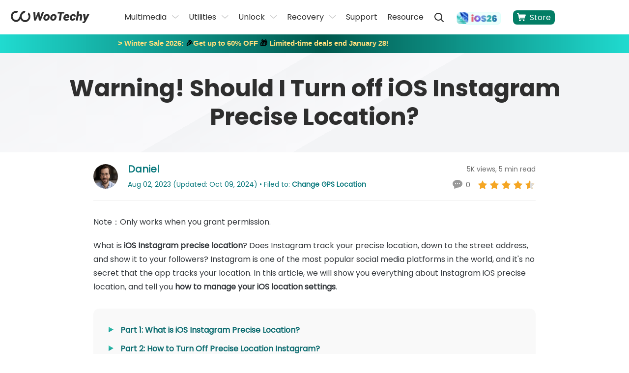

--- FILE ---
content_type: text/html
request_url: https://www.wootechy.com/change-location/ios-instagram-precise-location/
body_size: 22324
content:
<!DOCTYPE html>
<html lang="en">

<head>
  <meta charset="UTF-8">
  <meta name="viewport" content="width=device-width, initial-scale=1, maximum-scale=5">
  <title>Warning! Should I Turn off iOS Instagram Precise Location?</title>
  <meta name="description" itemprop="description" content="Enabling Instagram iOS precise location can track your exact location, down to the street address. This blog will show you how to manage your location settings.">
  <link rel="canonical" href="https://www.wootechy.com/change-location/ios-instagram-precise-location/">
  <link rel="shortcut icon" href="https://images.wootechy.com/en/assets/favicon.ico">
  <script>(function(w,d,s,l,i){w[l]=w[l]||[];w[l].push({'gtm.start':
new Date().getTime(),event:'gtm.js'});var f=d.getElementsByTagName(s)[0],
j=d.createElement(s),dl=l!='dataLayer'?'&l='+l:'';j.async=true;j.src=
'https://www.googletagmanager.com/gtm.js?id='+i+dl;f.parentNode.insertBefore(j,f);
})(window,document,'script','dataLayer','GTM-MBGHXM6W');</script>
<!-- cmp -->
<script>
    window.dataLayer = window.dataLayer || [];
    function gtag(){dataLayer.push(arguments);}
    gtag('consent','default',{
        'ad_storage': 'denied',
        'analytics_storage': 'denied',
        'ad_user_data':'denied',
        'ad_personalization': 'denied',
        'wait_for_update': 500,
        'region': ['AT','BE','BG','CY','CZ','DE','DK','EE','ES','FI','FR','GR','HR','HU','IE','IT','LT','LU','LV','MT','NL','PL','PT','RO','SE','SI','SK','IS','LI','NO','GB','CH']
    });
    dataLayer.push({'event': 'default_consent' });
  </script>
  <!-- cmp -->
<!-- Google Tag Manager -->
  <script>(function(w,d,s,l,i){w[l]=w[l]||[];w[l].push({'gtm.start':
      new Date().getTime(),event:'gtm.js'});var f=d.getElementsByTagName(s)[0],
      j=d.createElement(s),dl=l!='dataLayer'?'&l='+l:'';j.async=true;j.src=
      'https://www.googletagmanager.com/gtm.js?id='+i+dl;f.parentNode.insertBefore(j,f);
  })(window,document,'script','dataLayer','GTM-WQCWZCF');</script>
  <link rel="preload" href="https://images.wootechy.com/assets/fonts/pxiEyp8kv8JHgFVrJJfecg.woff2" as="font" crossorigin>
  <link rel="preload" href="https://images.wootechy.com/assets/fonts/pxiByp8kv8JHgFVrLCz7Z1xlFQ.woff2" as="font" crossorigin>
  <link rel="preload" href="https://images.wootechy.com/assets/fonts/pxiByp8kv8JHgFVrLEj6Z1xlFQ.woff2" as="font" crossorigin>
  <link rel="stylesheet" href="/assets/css/common.css"/>
  <link rel="stylesheet" href="/assets/css/activity/winter2025/winter_2025.css"/>
  <link rel="preload" as="style" href="/assets/css/article/article_restructure.css">
  <link rel="stylesheet" href="/assets/css/article/article_restructure.css">

  <script type="application/ld+json">{"@context":"https://schema.org","@type":"BreadcrumbList","itemListElement":[{"@type":"ListItem","position":1,"name":"Home","item":"https://www.wootechy.com"},{"@type":"ListItem","position":2,"name":"Change GPS Location","item":"https://www.wootechy.com/change-location/"},{"@type":"ListItem","position":3,"name":"Warning! Should I Turn off iOS Instagram Precise Location?"}]}</script>
  <script type="application/ld+json">{"@context":"https://schema.org","@type":"Article","author":{"@type":"Person","name":"Daniel","url":"https://www.wootechy.com/authors/daniel/"},"image":["https://images.wootechy.com/en/article/ios-instagram-precise-location.png"],"datePublished":"2023-08-02T15:02:55+08:00","dateModified":"2024-10-09T19:00:40+08:00","headline":"Warning! Should I Turn off iOS Instagram Precise Location?"}</script>
  
  
  
  <script type="application/ld+json"> {
        "@context": "https://schema.org",
        "@type": "WebApplication",
        "name": "Warning! Should I Turn off iOS Instagram Precise Location?",
        "operatingSystem": "Windows, Mac, Linux, Chromebook, iOS, Android",
        "applicationCategory": "UtilitiesApplication",
        "aggregateRating": {
            "@type": "AggregateRating",
            "ratingValue": "5.00",
            "ratingCount": "5"
        }
    } 
</script>
<meta property="og:image" content="https://images.wootechy.com/en/article/ios-instagram-precise-location.png">  </head>

<body>
  <aside>
  <svg style="display: none;">
    <symbol id="logo-path" viewBox="0 0 160.829 24.044" fill="currentColor" version="1.1"
            xmlns="http://www.w3.org/2000/svg">
      <path
                d="M59.833 13.164l.074.018 3.878-10.818h4.174L61.22 19.04h-3.88l-1.348-10.3-.074-.018L51.32 19.04h-3.878L46.02 2.364h4.174l.406 10.822.074.018 4.746-10.84h3.1zm6.889-.437a7.326 7.326 0 0 1 2.382-4.6 7.23 7.23 0 0 1 4.986-1.7A5.316 5.316 0 0 1 78.448 8.2a5.514 5.514 0 0 1 1.034 4.543l-.037.24a7.627 7.627 0 0 1-2.4 4.617 7.15 7.15 0 0 1-4.968 1.7 5.355 5.355 0 0 1-4.377-1.773 5.445 5.445 0 0 1-1.016-4.543zm4.081.24a4.411 4.411 0 0 0 .111 2.475 1.6 1.6 0 0 0 1.625.868 2.185 2.185 0 0 0 1.847-.9 5.441 5.441 0 0 0 .942-2.438l.037-.24a4.634 4.634 0 0 0-.129-2.438 1.58 1.58 0 0 0-1.625-.886 2.235 2.235 0 0 0-1.865.923 5.322 5.322 0 0 0-.923 2.4zm9.954-.24a7.326 7.326 0 0 1 2.382-4.6 7.23 7.23 0 0 1 4.986-1.7A5.316 5.316 0 0 1 92.483 8.2a5.514 5.514 0 0 1 1.034 4.543l-.037.24a7.627 7.627 0 0 1-2.4 4.617 7.15 7.15 0 0 1-4.968 1.7 5.355 5.355 0 0 1-4.377-1.773 5.445 5.445 0 0 1-1.016-4.543zm4.081.24a4.411 4.411 0 0 0 .111 2.475 1.6 1.6 0 0 0 1.625.868 2.185 2.185 0 0 0 1.847-.9 5.441 5.441 0 0 0 .942-2.438l.037-.24a4.633 4.633 0 0 0-.129-2.438 1.58 1.58 0 0 0-1.625-.886 2.235 2.235 0 0 0-1.865.923 5.322 5.322 0 0 0-.923 2.4zm24.247-7.63h-4.691l-2.179 13.7h-4.118l2.179-13.7h-4.6l.48-2.973h13.426zm3.989 13.942a5.425 5.425 0 0 1-4.358-1.717 5.017 5.017 0 0 1-1.071-4.3l.055-.443a7.847 7.847 0 0 1 2.327-4.672 6.869 6.869 0 0 1 4.931-1.717 4.735 4.735 0 0 1 3.841 1.514 4.965 4.965 0 0 1 .886 4.1l-.332 2.031h-7.572l-.018.074a1.985 1.985 0 0 0 .517 1.588 2.517 2.517 0 0 0 1.847.591 9.166 9.166 0 0 0 1.995-.185 15.158 15.158 0 0 0 1.9-.572l.609 2.364a8.917 8.917 0 0 1-2.438.979 13.73 13.73 0 0 1-3.119.365zm1.4-9.9a2.017 2.017 0 0 0-1.514.591 3.706 3.706 0 0 0-.831 1.588l.018.074h3.546l.055-.3a2.26 2.26 0 0 0-.129-1.477 1.231 1.231 0 0 0-1.142-.474zm11.896 6.928a1.911 1.911 0 0 0 1.311-.443 2.043 2.043 0 0 0 .628-1.237h3.749l.018.074a4.774 4.774 0 0 1-2.013 3.343 6.877 6.877 0 0 1-4.155 1.237 5.176 5.176 0 0 1-4.3-1.773 5.538 5.538 0 0 1-.96-4.524l.055-.259a7.452 7.452 0 0 1 2.327-4.6 7.093 7.093 0 0 1 4.912-1.7 5.124 5.124 0 0 1 3.767 1.33 3.8 3.8 0 0 1 .923 3.583l-.018.055h-3.767a2.154 2.154 0 0 0-.185-1.459 1.305 1.305 0 0 0-1.182-.536 2.081 2.081 0 0 0-1.791.923 5.669 5.669 0 0 0-.871 2.406l-.055.259a5.043 5.043 0 0 0 .074 2.475 1.445 1.445 0 0 0 1.533.846zm12.446-8.218a5.344 5.344 0 0 1 1.646-1.256 4.488 4.488 0 0 1 1.976-.443 3.466 3.466 0 0 1 2.973 1.367 5.414 5.414 0 0 1 .536 4.137l-1.127 7.128h-4.118l1.145-7.147a3.609 3.609 0 0 0-.074-1.994 1.2 1.2 0 0 0-1.108-.517 3.509 3.509 0 0 0-1.219.2 2.584 2.584 0 0 0-.942.572l-1.422 8.883h-4.12l2.844-17.874h4.118zm14.257 5.485v.056l.074.018 3.287-7.017h4.4l-7.516 14.257a7.8 7.8 0 0 1-1.939 2.271 5.046 5.046 0 0 1-3.213.886 4 4 0 0 1-.868-.074c-.24-.055-.573-.129-1.034-.222l.942-2.77a2.4 2.4 0 0 1 .24.055.761.761 0 0 0 .222.018 3.069 3.069 0 0 0 1.44-.277 2.023 2.023 0 0 0 .831-.794l.443-.794-2.567-12.539h4.377zM36.362 3.139l-1.68 3.527a7.089 7.089 0 1 1-12.484 4.6 6.927 6.927 0 0 1 .628-2.9 12.96 12.96 0 0 1 .683-1.182A7.065 7.065 0 0 1 28.2 4.266L30.176.074A9 9 0 0 0 28.957 0c-4.358 0-7.11 2.789-8.753 5.485a9.673 9.673 0 0 0-.628 1.126 17.936 17.936 0 0 0-1.459 3.8c-.018.074-1.921 7.608-7.221 7.608a7.165 7.165 0 0 1-.037-14.33 6.929 6.929 0 0 1 2.142.332L14.589.66a11.018 11.018 0 0 0-3.73-.665 10.859 10.859 0 0 0 0 21.717c4.377 0 7.147-2.881 8.772-5.614a10.786 10.786 0 0 0 20.424-4.838 10.654 10.654 0 0 0-3.693-8.121z" />
    </symbol>
    <symbol id="close-menu-path" viewBox="0 0 24 24" fill="currentColor">
      <g fill="none" fill-rule="evenodd">
        <path
                    d="M20.293 2.293l1.414 1.414L13.414 12l8.293 8.293-1.414 1.414L12 13.414l-8.293 8.293-1.414-1.414L10.586 12 2.293 3.707l1.414-1.414L12 10.586l8.293-8.293z"
                    fill="#2E2E2E" fill-rule="nonzero" />
      </g>
    </symbol>
    <symbol id="close-menu-del" viewBox="0 0 10 10" fill="currentColor">
      <g data-name="1" fill="#fff">
        <path
                    d="M8.986 8.986h-.001l-3.889-3.89-.353-.353-.354.354L.5 8.986l3.89-3.89.354-.353-.354-.354L.5.501l3.89 3.888.353.354.354-.354L8.985.5 5.097 4.39l-.354.353.354.353 3.889 3.89z" />
        <path
                    d="M8.986 9.486a.499.499 0 0 1-.354-.147L4.742 5.45.854 9.34a.496.496 0 0 1-.706 0 .5.5 0 0 1 0-.708l3.889-3.889L.146.854A.5.5 0 0 1 .855.147l3.889 3.889L8.632.146a.499.499 0 0 1 .707 0 .5.5 0 0 1 0 .708L5.45 4.743l3.89 3.889a.5.5 0 0 1-.354.854z"
                    fill="#707070" />
      </g>
    </symbol>
    <symbol id="store-icon" viewBox="0 0 20 18" fill="currentColor">
      <path
                d="M6.71 14.26c.26 0 .5.04.73.14.23.1.43.22.6.39.16.17.3.36.4.59.11.22.16.47.16.72s-.05.5-.16.72c-.1.23-.24.42-.4.59-.17.17-.37.3-.6.4-.23.1-.47.15-.73.15-.27 0-.52-.05-.75-.15-.23-.1-.43-.23-.6-.4-.16-.17-.3-.36-.4-.59-.1-.22-.16-.47-.16-.72s.06-.5.16-.72c.1-.23.24-.42.4-.59.17-.17.37-.29.6-.39.23-.1.48-.14.75-.14zm8.43.04c.26 0 .51.05.74.14.24.09.44.22.62.39.16.17.3.37.4.59.1.23.15.47.15.72 0 .26-.05.49-.15.72-.1.23-.24.42-.4.59-.18.17-.38.3-.62.4-.23.1-.48.15-.74.15-.25 0-.5-.05-.73-.15-.23-.1-.43-.23-.59-.4-.17-.17-.31-.36-.41-.59-.11-.23-.15-.46-.15-.72 0-.25.04-.49.15-.72.1-.22.24-.42.41-.59.16-.17.36-.3.59-.39.23-.09.48-.14.73-.14zm3.41-11.36c.38 0 .67.05.88.15.21.1.36.22.45.37.09.14.12.3.12.47 0 .17-.03.31-.07.43l-.27.74-.43 1.23-.47 1.33-.37 1.04c-.18.53-.39.9-.66 1.11-.26.21-.59.31-.98.31H6.1l.29 1.8h10.23c.65 0 .98.28.98.82 0 .26-.07.5-.2.69-.12.19-.38.29-.76.29H6.02c-.27 0-.5-.06-.68-.18-.18-.12-.34-.28-.45-.47-.13-.19-.22-.4-.29-.63-.08-.23-.14-.44-.18-.64l-.12-.58-.22-1.15-.28-1.54c-.12-.57-.23-1.13-.33-1.71l-.87-4.5H1.07c-.2 0-.37-.05-.5-.15-.14-.1-.25-.22-.34-.36-.08-.14-.15-.29-.18-.45C.02 1.2 0 1.05 0 .92 0 .65.1.43.27.26.46.09.7 0 1.01 0h2.05c.27 0 .49.04.65.12.16.08.29.18.39.3.09.12.16.25.2.38l.1.34c.03.11.05.26.08.45l.08.59.12.76h13.87z" />
    </symbol>
  </svg>
</aside>
<header>
  <div class="mask-bg"></div>
  <div class="header container container-md">
    <div class="lt flexible flex-align-center">
      <div class="logo"> <a href="/" aria-label="home page">
        <svg width="166.829" height="24.044" viewBox="0 0 166.829 24.044">
          <use xlink:href="#logo-path"></use>
        </svg>
        </a> </div>
      <a href="javascript:void(0)" id="show-menu" class="mobile-icon" aria-label="mobile icon"> <img src="https://images.wootechy.com/en/assets/common/nav_logo.svg" width="24" height="19" alt="nav_logo"
                    loading="lazy"> </a> <a href="javascript:void(0)" class="mobile-icon close-menu-icon" id="close-menu" aria-label="close menu">
      <svg height="24" viewBox="0 0 24 24" width="24">
        <use xlink:href="#close-menu-path"></use>
      </svg>
      </a> </div>
    <div>
      <ul class="rt flexible menu-info">
        <li class="relative"> <span class="menu-item">Multimedia</span>
          <div class="menu-sub-wrap">
            <ul class="menu-item-sub" style="min-width: 400px;">
              <li><a href="/voice-changer/"><img
                                        src="https://images.wootechy.com/en/assets/images/product_logo/logo_soundbot.svg"
                                        alt="SoundBot" loading="lazy">
                <div class="menu-item-productname"><span>SoundBot - Voice Changer<img
                                                class="hot-img"
                                                src="https://images.wootechy.com/en/assets/overview/iDowner/hot.png"
                                                alt="hot"></img></span> <span>Change Voice in Real Time</span> </div>
                </a> </li>
              <li> <a href="/voice-generator/"> <img src="https://images.wootechy.com/en/assets/common/product_icon/voxdo-icon-green.svg"
                                        alt="iMoveGo" loading="lazy">
                <div class="menu-item-productname"><span>VoxDo - AI Voice Generator</span> <span>AI Text to Speech & AI Voice Cloning</span> </div>
                </a> </li>
            
              <li><a href="/video-downloader/"><img
                                        src="https://images.wootechy.com/en/assets/overview/iDowner/iDowner_logo.png"
                                        alt="iDowner" loading="lazy">
                <div class="menu-item-productname"><span>iDowner - Video Downloader</span> <span>Download Video from Any Website</span> </div>
                </a> </li>
            </ul>
          </div>
        </li>
        <li class="relative"> <span class="menu-item">Utilities</span>
          <div class="menu-sub-wrap">
            <ul class="menu-item-sub">
              <li><a href="/virtual-location/"><img
                                        src="https://images.wootechy.com/en/assets/images/product_logo/imovego_44_1.png"
                                        alt="iMoveGo" loading="lazy">
                <div class="menu-item-productname"><span>iMoveGo - Location Changer<i
                                                class="header-new-icon">HOT</i></span> <span>Change iOS & Android GPS Location</span> </div>
                </a> </li>
              <li><a href="/screen-mirror/"><img
                                        src="https://images.wootechy.com/en/assets/images/product_logo/logo_mirrordisp.svg"
                                        alt="MirrorDisp" loading="lazy">
                <div class="menu-item-productname"><span>MirrorDisp - Screen Mirror</span> <span>Mirror Android & iPhone Screen to PC</span> </div>
                </a> </li>
              <li><a href="/whatsapp-transfer-backup-restore/"><img
                                        src="https://images.wootechy.com/en/assets/logo_WhatsMover.png" alt="WhatsMover"
                                        loading="lazy">
                <div class="menu-item-productname"><span>WhatsMover - WhatsApp Transfer</span> <span>Transfer/Export/Backup/Restore WhatsApp</span> </div>
                </a> </li>
              <li><a href="/password-recovery/"><img
                                        src="https://images.wootechy.com/en/assets/images/product_logo/logo_icrowbar.svg"
                                        alt="iCrowbar" loading="lazy">
                <div class="menu-item-productname"><span>iCrowbar - File Unlocker</span> <span>Excel/Word/PowerPiont/PDF/RAR/ZIP</span> </div>
                </a> </li>
            </ul>
          </div>
        </li>
        <li class="relative"> <span class="menu-item">Unlock</span>
          <div class="menu-sub-wrap">
            <ul class="menu-item-sub">
              <li><a href="/iphone-passcode-unlocker/"><img
                                        src="https://images.wootechy.com/en/assets/common/product_icon/iDelock.svg"
                                        alt="iDelock" loading="lazy">
                <div class="menu-item-productname"> <span>iDelock - iOS Lock Remover <img
                                                class="hot-img"
                                                src="https://images.wootechy.com/en/assets/overview/iDowner/hot.png"
                                                alt="hot"></img></span> <span>Remove iPhone/iPad/iPod Passcode</span> </div>
                </a> </li>
              <li><a href="/android-passcode-unlocker/"><img
                                        src="https://images.wootechy.com/en/assets/common/product_icon/lockwiper_android.svg"
                                        alt="iDelock (Android)" loading="lazy">
                <div class="menu-item-productname"> <span>iDelock (Android) - Android Unlocker</span> <span>Unlock Android FRP & Screen Lock</span> </div>
                </a> </li>
              <li><a href="/bypass-activation-lock/"><img
                                        src="https://images.wootechy.com/en/assets/common/product_icon/iSalvor.svg"
                                        alt="iSalvor" loading="lazy">
                <div class="menu-item-productname"> <span>iSalvor - Activation Lock Bypasser</span> <span>Bypass Activation Lock & SIM Lock</span> </div>
                </a> </li>
            </ul>
          </div>
        </li>
        <li class="relative"> <span class="menu-item">Recovery</span>
          <div class="menu-sub-wrap">
            <ul class="menu-item-sub">
              <li><a href="/iphone-data-recovery/"><img
                                        src="https://images.wootechy.com/en/assets/images/product_logo/iseeker_64.png"
                                        alt="iSeeker" loading="lazy">
                <div class="menu-item-productname"><span>iSeeker - iOS Data Recovery</span> <span>Recover iPhone/iPad Data</span> </div>
                </a> </li>
              <li><a href="/android-data-recovery/"><img
                                        src="https://images.wootechy.com/en/assets/common/product_icon/iseeker_small_icon.png"
                                        alt="iSeeker(Android)" loading="lazy">
                <div class="menu-item-productname"><span>iSeeker (Android) - Android Data
                  Recovery</span> <span>Recover Android & WhatsApp Data</span> </div>
                </a> </li>
              <li><a href="/ios-system-recovery/"><img
                                        src="https://images.wootechy.com/en/assets/logo_iPhixer.svg" alt="iPhixer"
                                        loading="lazy">
                <div class="menu-item-productname"><span>iPhixer - iOS System Recovery<i
                                                class="header-new-icon">HOT</i></span> <span>Fix iPhone/iPad/iPod Touch/Apple TV</span> </div>
                </a> </li>
              <li><a href="/downgrade-ios/"><img
                                        src="https://images.wootechy.com/en/assets/common/product_icon/iMaster.svg"
                                        alt="iMaster" loading="lazy">
                <div class="menu-item-productname"><span>iMaster - iPhone/iPad Downgrade</span> <span>Downgrade/Upgrade/Backup iOS</span> </div>
                </a> </li>
            </ul>
          </div>
        </li>
        <li class=""><a href="/support/">Support</a></li>
        <li class=""><a href="/blog/">Resource</a></li>
        <li class="" style="height:29px;"><a href="javascript:void(0)" class="search" id="search-btn-click-id"
                        aria-label="search"></a></li>
        <li class="ios26-update ios26m-hidden search-hidden">
          <div class="ios26-update-box"> <a href="/ios-26-tips/" class="ios26-update-link"> <img src="https://images.wootechy.com/en/assets/activity/ios-26/ios26-header.png" alt="ios26-header"> </a> </div>
        </li>
        <li class="store-icon"> <a href="/store/" class="" id="close-menu">
          <svg height="20" width="18">
            <use xlink:href="#store-icon"></use>
          </svg>
          Store </a> </li>
      </ul>
      <div class="search-form-box">
        <form action="/search/" id="top_search_from" target="_parent">
          <div class="search_t">
            <input type="submit" name="sa" value="" class="search-form_btn" aria-label="search-form_btn">
            <input type="hidden" name="cx" value="77688187ba8174097">
            <input type="hidden" name="cof" value="FORID:10">
            <input type="hidden" name="ie" value="UTF-8">
            <input type="hidden" name="sa" value="search">
            <input value="" name="q" id="top_search_keyword" class="text ac_input" placeholder="Search"
                            size="10" autocomplete="off" type="text" aria-label="search value">
          </div>
        </form>
        <a href="javascript:void(0)" class="close-search" id="close-search" aria-label="close search">
        <svg height="24" viewBox="0 0 24 24" width="24">
          <use xlink:href="#close-menu-path"></use>
        </svg>
        </a> </div>
    </div>
    <div class="ios26-update ios26pc-hidden">
      <div class="ios26-update-box"> <a href="/ios-26-tips/" class="ios26-update-link"> <img src="https://images.wootechy.com/en/assets/activity/ios-26/ios26-header.png" alt="ios26-header"> </a> </div>
    </div>
    <div id="Login"></div>
  </div>
  <!-- ios26 -->
  <!-- <div class="ios26-nav" style="display: none;">
    <div class="ios26-nav-maxwidth">
      <div class="ios26-nav-box"> <img src="https://images.wootechy.com/en/assets/activity/ios-26/nav-icon.png" alt="ios26 icon"> <a href="/ios-26-tips/">iOS 26 is here! See complete guide and how AI in iOS 26 makes your iPhone smarter. <span>Learn More>></span></a> </div>
      <div class="ios26-nav-box second"> <img src="https://images.wootechy.com/en/assets/activity/ios-26/nav-icon.png" alt="ios26 icon"> <a href="/ios-26-tips/">iOS 26 is here! See complete guide and how AI in iOS 26 makes your iPhone smarter.<span>Learn More>></span></a> </div>
    </div>
    <div class="ios26-nav-close"> <img src="https://images.imyfone.com/imyfonepublic/assets/activity/ios26_activity/nav_close.svg" alt="close icon"> </div>
  </div> -->
  <!-- ios26 --> 
</header>
  <aside>
    <svg display="none" version="1.1" xmlns="http://www.w3.org/2000/svg">
      <symbol id="win-path" viewBox="0 0 24 24" fill="currentColor">
        <path
          d="M23.9775346,11.13856 L23.9775346,0.00945378509 L11.3139401,1.89791827 L11.3139401,11.13856 L23.9775346,11.13856 Z M9.54435484,11.13856 L9.54435484,2.0445951 L0.0144009325,3.43802522 L0.0144009325,11.13856 L9.54435484,11.13856 Z M11.3139401,12.8986822 L11.3139401,22.1393239 L23.9775346,23.95445 L23.9775346,12.8986822 L11.3139401,12.8986822 Z M0.0144009325,12.8986822 L0.0144009325,20.6725554 L9.54435484,22.0476509 L9.54435484,12.8986822 L0.0144009325,12.8986822 Z">
        </path>
      </symbol>
      <symbol id="mac-path" viewBox="0 0 24 24" fill="currentColor">
        <path
          d="M22.4992562,-1.24344979e-14 L13.4281275,-1.24344979e-14 C12.3031647,2.93192236 11.4571791,6.16193582 11.2071873,8.98181018 C11.1357611,9.8221701 11.778597,9.80349542 11.778597,9.80349542 L13.4749695,9.80349542 C13.6713916,9.80349542 13.9570964,9.84084475 14.1178054,10.0089167 C14.4392234,10.326386 14.3677972,10.66253 14.3856537,10.8492766 C14.4213668,12.5299965 14.5285061,13.781199 14.6356454,15.6673401 C14.6356454,15.7233641 14.653502,15.9287854 14.653502,16.0034841 C16.7248621,15.4058948 17.9748207,13.9679457 18.3498084,13.613127 C18.5462304,13.3890311 18.9033615,13.2956577 19.242636,13.5944524 C19.5819105,13.9119217 19.4569146,14.4348123 19.2962056,14.6215589 C18.921218,15.0137269 17.5105504,17.0492653 14.7963544,17.7589026 C14.9570634,19.5329957 15.2681458,20.6367494 15.4645679,22 L22.5714758,22 C23.3571641,22 24,21.3277121 24,20.5060268 L23.9277804,1.49397318 C23.9277804,0.67228794 23.2849445,-1.24344979e-14 22.4992562,-1.24344979e-14 Z M17.4212676,8.19747426 C16.9212841,8.19747426 16.52844,7.78663163 16.52844,7.26374102 L16.52844,5.39627455 C16.52844,4.87338394 16.9212842,4.46254133 17.4212676,4.46254133 C17.9212511,4.46254133 18.3140952,4.87338397 18.3140952,5.39627455 L18.3140952,7.26374102 C18.3140952,7.78663163 17.9212511,8.19747426 17.4212676,8.19747426 Z M13.0285557,17.8896252 C12.5999984,17.9456492 12.4035764,17.9829986 11.939306,17.9643239 C7.92158168,17.9269746 5.36809469,15.3685455 4.85025466,14.8269802 C4.65383258,14.5842096 4.38598429,14.1360176 4.68954569,13.6878257 C5.04667673,13.1649351 5.56451676,13.4077057 5.72522573,13.557103 C6.2609223,14.0799936 8.42156515,16.2275801 11.8678798,16.2836041 C12.3321502,16.2836041 12.5107157,16.2836041 12.9214164,16.2462547 C12.8321336,14.9950522 12.7607074,13.9679456 12.7428509,12.1565032 C12.7428509,11.6522872 12.2964371,11.6522872 12.296437,11.6522872 L9.99294179,11.6522872 C9.99294179,11.6522872 9.17154038,11.7830099 9.24296658,10.66253 C9.68938039,3.95832537 11.6424722,0 11.6424722,0 L1.42852421,0 C0.642835901,0 5.68434189e-14,0.67228794 5.68434189e-14,1.49397318 L0.0722196339,20.4873521 C0.0722196339,21.3090374 0.715055535,21.9813253 1.50074384,21.9813253 L13.6789127,21.9813253 C13.6789127,21.9813253 13.296404,20.8402223 13.0285557,17.8896252 Z M6.77876233,4.46254133 C7.2787458,4.46254133 7.67158994,4.87338397 7.67158994,5.39627455 L7.67158994,7.26374102 C7.67158994,7.78663163 7.27874578,8.19747426 6.77876233,8.19747426 C6.27877889,8.19747426 5.8859347,7.78663163 5.8859347,7.26374102 L5.8859347,5.39627455 C5.8859347,4.87338394 6.27877886,4.46254133 6.77876233,4.46254133 Z">
        </path>
      </symbol>
      <symbol id="android-path" viewBox="0 0 20 20" fill="currentColor">
        <path
          d="M2.74 6.468c-.686 0-1.24.553-1.24 1.235v5.17c0 .682.556 1.234 1.24 1.234.684 0 1.238-.552 1.238-1.234v-5.17c0-.682-.554-1.235-1.239-1.235zm1.718 8.245c0 .728.593 1.318 1.323 1.318h.903v2.735c0 .681.556 1.234 1.239 1.234.685 0 1.24-.553 1.24-1.234V16.03h1.673v2.735c0 .681.556 1.234 1.24 1.234.684 0 1.238-.553 1.238-1.234V16.03h.903c.73 0 1.323-.59 1.323-1.318V6.7H4.458v8.012zm8.279-12.89l.865-1.57a.17.17 0 0 0-.068-.232.172.172 0 0 0-.233.068l-.876 1.586A5.994 5.994 0 0 0 10 1.17c-.87 0-1.691.182-2.425.504L6.699.09a.172.172 0 0 0-.233-.068.17.17 0 0 0-.068.232l.865 1.57c-1.699.876-2.848 2.54-2.848 4.448h11.168c.002-1.91-1.147-3.572-2.846-4.447zM7.459 4.258a.467.467 0 1 1-.001-.934.467.467 0 0 1 .001.934zm5.084 0a.467.467 0 1 1-.001-.934.467.467 0 0 1 .001.934zm4.718 2.211c-.685 0-1.24.553-1.24 1.235v5.17c0 .682.557 1.234 1.24 1.234.685 0 1.239-.552 1.239-1.234v-5.17c0-.682-.554-1.235-1.24-1.235z"
          fill-rule="nonzero"></path>
      </symbol>
      <symbol id="ios-path" viewBox="0 0 20 20" fill="currentColor">
        <path
          d="M12.768 3.247c.649-.843 1.14-2.033.963-3.247-1.062.074-2.302.757-3.024 1.646-.66.805-1.203 2.002-.992 3.165 1.162.037 2.357-.661 3.053-1.564zM18.5 14.674c-.465 1.039-.687 1.504-1.285 2.424-.836 1.286-2.012 2.886-3.47 2.897-1.294.015-1.629-.851-3.385-.841-1.757.01-2.125.859-3.422.846-1.458-.015-2.571-1.457-3.406-2.743C1.2 13.666.954 9.45 2.392 7.207 3.416 5.616 5.03 4.686 6.547 4.686c1.544 0 2.515.855 3.794.855 1.24 0 1.995-.857 3.78-.857 1.352 0 2.784.743 3.804 2.029-3.342 1.85-2.801 6.671.575 7.963v-.002z"
          fill-rule="nonzero"></path>
      </symbol>
<symbol id="shop-path" viewBox="0 0 24 24" fill="currentColor">
                <g clip-path="url(#clip0_171_17339)">
                <path d="M14.8312 11.0527H18.052C18.5407 11.0527 18.9247 10.6654 18.9247 10.1989C18.9297 9.9738 18.8399 9.75626 18.6758 9.59537C18.5115 9.43449 18.2867 9.34389 18.052 9.34389H14.8312C14.5965 9.34389 14.3717 9.43449 14.2075 9.59537C14.0433 9.75626 13.9535 9.9738 13.9586 10.1989C13.9586 10.6654 14.3425 11.0527 14.8312 11.0527ZM21.8778 5.13056C22.5876 5.13056 23.0518 5.37052 23.5173 5.89399C23.9827 6.41857 24.0642 7.16972 23.9595 7.85167L22.8541 15.3241C22.6446 16.7606 21.3879 17.8186 19.9125 17.8186H7.22727C5.68089 17.8186 4.40212 16.6579 4.27413 15.1545L3.20596 2.73759L1.44897 2.44182C0.984128 2.34273 0.682264 1.91102 0.763068 1.46088C0.843871 1.01073 1.27887 0.700732 1.7515 0.756475L4.52429 1.16609C4.91991 1.23529 5.2108 1.55338 5.24571 1.94068L5.46679 4.49214C5.5017 4.85823 5.80423 5.13056 6.17657 5.13056H21.8778ZM7.04227 19.6179C6.06487 19.6179 5.27364 20.3936 5.27364 21.3501C5.27364 22.2954 6.06487 23.07 7.04227 23.07C8.00687 23.07 8.79694 22.2954 8.79694 21.3501C8.79694 20.3936 8.00571 19.619 7.0411 19.619L7.04227 19.6179ZM20.1208 19.6179C19.1446 19.6179 18.3545 20.3936 18.3545 21.3501C18.3545 22.2954 19.1457 23.07 20.122 23.07C21.0866 23.07 21.8767 22.2954 21.8767 21.3501C21.8767 20.3936 21.0855 19.619 20.122 19.619L20.1208 19.6179Z" fill="white"/>
                </g>
                <defs>
                <clipPath id="clip0_171_17339">
                <rect width="24" height="24" fill="white"/>
                </clipPath>
                </defs>
          </symbol>
    </svg>
  </aside>
<nav class="subnav">
                <div class="container container-md flexible flex-justify-between flex-align-center">
                    <div class="article-title flexible flex-align-center">
                        <img src="https://images.wootechy.com/en/assets/images/product_logo/logo_imovego_52.svg" alt="iMoveGo" width="30" height="30">
                        <p class="title">Warning! Should I Turn off iOS Instagram Precise Location?</p>
                    </div>
<div class="article-title-mobile">
<a href="/">
                    <svg width="166" height="24" viewBox="0 0 166 24">
                        <use xlink:href="#logo-path"></use>
                    </svg>
                </a>
</div>
                    <div class="flexible">
                        <div class="product-button" identify="380">
                            <a href="https://download.wootechy.com/wootechy-imovego_setup.exe"  class="btn download-btn product-button-down download">
                            Free Download
                            </a>
                        </div>
                        <div class="product-button">
                            <a href="/virtual-location/purchase/" class="btn purchase-btn product-button-buy">
                                See pricing
                            </a>
                        </div>
                    </div>
                </div>
            </nav>
<div class="recommend-banner">
    <div class="recommend-banner-img">
        <picture>
            <source type="image/webp" srcset="https://images.wootechy.com/en/assets/common/index/function_imovego2x.webp">
            <img src="https://images.wootechy.com/en/assets/common/index/function_imovego2x.png" alt="WooTechy iMoveGo" >
        </picture>
    </div>
    <div class="recommend-info">
    <p class="product-name">WooTechy iMoveGo</p>
    <ul class="product-info">
        <li>Change location to anywhere with 1 Click without Jailbreak.hot</li>
        <li>Works with all location-based apps like AR Games, Social Apps, etc.</li>
        <li>Simulate GPS movement with customized routes & speeds.</li>
        <li>Control your GPS with joystick in games in 360 degrees.</li>
    </ul>

    <div class="product-button amt-utils" data-pid="380">
        <a href="https://download.wootechy.com/wootechy-imovego_setup.exe" data-name="win" class="button version-switching-button product-button-down download">
          <span>Free download</span>
          <svg width="24" height="24">
            <use xlink:href="#win-path"></use>
          </svg>
        </a>
    </div>
    </div>
</div>
<div class="left-list">
                                    <div class="tabBox_side">
                                        <div>
                                            <b> Change GPS Location </b>
                                            <div class="tabNav_side">
                                                <ul class="curr one" > <li><a href="https://www.wootechy.com/change-location/why-is-life-360-not-updating-location/">Why Is Life 360 Not Updating Location? 8 Tips You Must Try</a></li><li><a href="https://www.wootechy.com/change-location/turn-off-location-on-snapchat-without-them-knowing/">How to Turn Off Location on Snapchat Without Them Knowing</a></li><li><a href="https://www.wootechy.com/change-location/why-does-it-say-location-not-available-on-imessage/">Fixed: Why Does It Say Location Not Available on iMessage?</a></li><li><a href="https://www.wootechy.com/change-location/find-location-of-phone-number/">How to Find Location of Phone Number? [4 Safest Ways]</a></li><li><a href="https://www.wootechy.com/change-location/ios-location-changer/">Review: The Best 3 iOS Location Changer in  2025 </a></li> </ul> 
                                            </div>
                                        </div>
                                    </div>
                                </div>
  <div class="main">
    <div class="topBanner">
      <div class="container container-md">
        <h1>Warning! Should I Turn off iOS Instagram Precise Location?</h1>
      </div>
    </div>
    <article>


      <div class="author1">
        <div
          class="flexible flex-justify-between flex-align-center sm-flex-wrap-wrap sm-flex-justify-center container container-post">
          <div class="msg flexible flex-align-center">
            <a href="/authors/daniel/">
              <img alt="admin" src="https://images.wootechy.com/en/assets/common/author-daniel.jpg" class="avatar avatar-80 photo" height="80" width="80"
                loading="lazy" />
            </a>

            <div>
              <a href="/authors/daniel/">Daniel</a>
              <p>Aug 02, 2023 (Updated: Oct 09, 2024)
                • Filed to: <a href="/change-location/">Change GPS Location</a>
              </p>
            </div>
          </div>
          <div class="reviews">
            <p>5K views, 5 min read</p>
            <p class="star flexible mt10">
              <a href="#disqus_thread">0</a>
              <span></span>
              <span></span>
              <span></span>
              <span></span>
              <span class="half"></span>
            </p>

          </div>
        </div>
      </div>

      <div class="post-content container container-post">
        <p class="article-statement">Note：Only works when you grant permission.</p>
        <p class="mb30">What is <strong>iOS Instagram precise location</strong>? Does Instagram track your precise location, down to the street address, and show it to your followers? Instagram is one of the most popular social media platforms in the world, and it's no secret that the app tracks your location. In this article, we will show you everything about Instagram iOS precise location, and tell you <b>how to manage your iOS location settings</b>.</p>

<ul class="card">

   <li class="icon-triangle"><a href="#part1">Part 1: What is iOS Instagram Precise Location?</a></li>
   <li class="icon-triangle"><a href="#part2">Part 2: How to Turn Off Precise Location Instagram?</a></li>
   <li class="icon-triangle"><a href="#part3">Bonus: How to Hide or Fake Instagram/iOS Location?</a><b class="icon-hot"></b></li>
</ul>

<h2 class="text-center part mb20" id="1">Part 1: What is iOS Instagram Precise Location?</h2>

<p class="mb30">iOS Instagram Precise Location is a setting that allows Instagram to track your exact location, down to the street address. <b>This setting is turned on by default</b>, but you can turn it off in your phone's settings. If you turn off Precise Location, Instagram will only be able to track your approximate location. </p>

    <p class="mb30">While there were social media posts claiming that Instagram was sharing people's exact locations with others, leading to concerns about privacy and security. It’s up to you to control whether to display your precise location on Instagram. However, <b>if you're concerned about your privacy, we still highly recommend turning it off</b>.</p>

    <p class="text-center mb30">
        <a href="https://www.wootechy.com/virtual-location/" target="_blank"><picture>
          <source type="image/webp" srcset="https://images.wootechy.com/en/article/ios-instagram-precise-location.webp">
      <img class="text-center" src="https://images.wootechy.com/en/article/ios-instagram-precise-location.png" alt="iOS Instagram precise location" width="600"></picture></a>
    </p>





<h2 class="text-center part mb20" id="2">Part 2: How to Turn Off Precise Location Instagram?</h2>

<p class="mb30">This precaution is not limited to iPhone users alone; Android users can also disable the precise location option in their phone settings under "Personal." But the steps to turn off Instagram precise location are a little bit different between iOS and Android devices.</p>

<p class="mb30"><b><u>For iOS Users:</u></b></p>

<p class="icon-triangle">Open your iPhone's Settings app.</p>
    <p class="icon-triangle">Tap on Privacy.</p>
        <p class="icon-triangle">Tap on Location Services.</p>
            <p class="icon-triangle">Scroll down and tap Instagram.</p>
                <p class="icon-triangle">Under Location, select While Using the App or Never. Also, turn off the precise location.</p>
                <p class="text-center mb30">
                    <picture>
                      <source type="imaiOSge/webp" srcset="https://images.wootechy.com/en/article/turn-off-instagram-precise-locaiton-ios.webp">
                  <img class="text-center" src="https://images.wootechy.com/en/article/turn-off-instagram-precise-locaiton-ios.jpg" alt="How to Turn Off Precise Location Instagram on iOS" width="600"></picture>
                </p>


<p class="mb30"><b><u>On Android:</u></b></p>

<p class="icon-triangle">Open your Android device's Settings app.</p>
    <p class="icon-triangle">Tap on location.</p>
        <p class="icon-triangle">Tap on App Permissions.</p>
            <p class="icon-triangle">Find and tap Instagram.</p>
                <p class="icon-triangle">Under Location, select While Using the App or Never.</p>

                <p class="text-center mb30">
                    <picture>
                      <source type="imaiOSge/webp" srcset="https://images.wootechy.com/en/article/turn-off-instagram-precise-locaiton-android.webp">
                  <img class="text-center" src="https://images.wootechy.com/en/article/turn-off-instagram-precise-locaiton-android.jpg" alt="How to Turn Off Precise Location Instagram on Android" width="600"></picture>
                </p>




                <p class="mb30"><b class="text-gradient">Note:</b> If you turn off precise location for Instagram, you will still be able to see location tags on posts and stories, but Instagram will not be able to track your exact location.</p>

<h2 class="text-center part mb20" id="3">Bonus: How to Hide or Fake Instagram/iOS Location?</h2>

<p class="mb30">For those who want to use Instagram without revealing their exact location, it’s easy to turn off location sharing in your iPhone's settings. However, enabling location tags can significantly enhance how your content is discovered. By tagging popular places, your posts can reach a wider audience through location-based searches and hashtags.</p>

<p class="mb30">If you want to <b>show a different location on Instagram</b>—perhaps to give the impression that you're traveling or to appear somewhere else — <b><a href="https://www.wootechy.com/virtual-location/" target="_blank">WooTechy iMoveGo</a></b> is an excellent choice. It provides a smooth and realistic way to modify your GPS location without disabling your device's location services.</p>

<div class="border-card-solid">
<p>More than Instagram, WooTechy iMoveGo works on <span style="background-color: #42DDBD;"><b>all location-related applications</b></span> such as Find My, Tinder, Grindr, Pokémon GO and so on. Perfect for faking your location on social media.</p></div>



<h3 class="mb30 text-gradient">Step Guides on Faking Location on Instagram/iOS</h3>

<p class="icon-triangle"><b>Step 1:</b> Download and <b>install iMoveGo on your devices</b>. (Mobile or computer are both available.)</p>


<div class="download-list amt-utils" data-pid="380"><div class="download-block large-circular"><a href="https://download.wootechy.com/wootechy-imovego_setup.exe" class="download" data-name="win"><svg><use xlink:href="#win-path"></use></svg><p>Free Download</p></a><p class="icon-secure"><i></i>Secure Download</p></div></div>


<p class="icon-triangle"><b>Step 2:</b> Run the WooTechy iMoveGo and click <b>Get Started</b> to fake iOS location.</p>

<p class="text-center mb30">
    <picture>
      <source type="image/webp" srcset="https://images.wootechy.com/en/article/imovego-android-interface.webp">
  <img class="text-center" src="https://images.wootechy.com/en/article/imovego-android-interface.jpg" alt="change location with imovego android" width="600"></picture>
  </p>

  <p class="icon-triangle"><b>Step 3:</b> Select a destination and click <b>Move</b>. Your iOS location will be modified instantly, including the Instagram App.</p>



  <p class="text-center mb30">
    <picture>
      <source type="image/webp" srcset="https://images.wootechy.com/en/article/enter-location-in-imovego-android.webp">
  <img class="text-center" src="https://images.wootechy.com/en/article/enter-location-in-imovego-android.jpg" alt="enter destination in imovego android" width="600"></picture>
  </p>

  <p class="mb30"><b>If you prefer to change location on social media with computer:</b></p>

  <p class="icon-triangle"><b>Step 1:</b> Run <a href="https://www.wootechy.com/virtual-location/" target="_blank">WooTechy iMoveGo</a> on PC, connect your iPhone or Android device to your computer <b>using a USB cable or Wi-Fi</b>. For the first connection, USB is essential.</p>

  <p class="text-center mb30">
      <picture>
        <source type="imaiOSge/webp" srcset="https://images.wootechy.com/en/article/imovego-connect-android-ios.webp">
    <img class="text-center" src="https://images.wootechy.com/en/article/imovego-connect-android-ios.jpg" alt="connect android or ios with computer to use imovego" width="600"></picture>
  </p>
  
  <p class="icon-triangle"><b>Step 2:</b> Once done, you should see a map of your current location. In the "Location Modes" section in the top-right corner, select "<b>Teleport Mode</b>".</p>
  
  <p class="text-center mb30">
      <picture>
        <source type="image/webp" srcset="https://images.wootechy.com/en/article/imovego-5-modes.webp">
    <img class="text-center" src="https://images.wootechy.com/en/article/imovego-5-modes.jpg" alt="location modes in wootechy imovego" width="600"></picture>
  </p>
  
  <p class="icon-triangle"><b>Step 3:</b> Enter the precise location you want to change to in the "Search Location" field. You can enter the address, and the Instagram coordinates, or directly click a spot on the map. Then, click on the "<b>Move</b>" button to change your location.</p>
  
  <p class="text-center mb30">
      <picture>
        <source type="image/webp" srcset="https://images.wootechy.com/en/article/imovego-teleport-mode.webp">
    <img class="text-center" src="https://images.wootechy.com/en/article/imovego-teleport-mode.jpg" alt="change location with imovego teleport mode" width="600"></picture>
  </p>
  
 




<div class="download-list amt-utils" data-pid="380"><div class="download-block large-circular"><a href="https://download.wootechy.com/wootechy-imovego_setup.exe" class="download"><svg><use xlink:href="#win-path"></use></svg><p class="mb30">Free Download</p></a><p class="icon-secure"><i></i>Secure Download</p></div></div>


   

<p class="text-center mb30">
    <picture>
      <source type="image/webp" srcset="https://images.wootechy.com/en/article/vancouver-location.webp">
  <img class="text-center" src="https://images.wootechy.com/en/article/vancouver-location.jpg" alt="change location with imovego teleport mode" width="400"></picture>
</p>

<h2 class="text-center part mb20">Conclusion</h2>

<p class="mb30">Instagram has become an integral part of our lives, connecting people, businesses, and influencers worldwide. However, to fully harness privacy, knowing how to turn off or change Instagram's precise location is essential.</p>
<p class="mb30">
You can directly <b>disable the iOS precise location Instagram</b> on the setting. Or, <b>spoofing your GPS coordinates</b> with just a click in <b><a href="https://www.wootechy.com/virtual-location/" target="_blank">WooTechy iMoveGo</a></b>. </p>


<p class="mb30">Without complicated setup processes, you can fake Instagram precise location on iOS and Android with only several steps. </p>


<div class="border-card-dashed">

    <div class="product-info">
    <p class="product-info-title ml"><a href="https://www.wootechy.com/virtual-location/" target="_blank"><b>WooTechy iMoveGo</b></a>: Best iOS Location Changer
    </p>
    <div class="product-card">
    <div class="product-info-img"> <picture>
      <source type="image/webp" srcset="https://images.wootechy.com/en/article/logo.svg">
      <img src="https://images.wootechy.com/en/article/logo.svg" alt="logo">
  </picture><p>75.000.000+</p><p>
    Download
    </p></div>
    <div class="product-info-msg"><ul>
        <li class="icon-hook">Appear to be in a different location than you actually are.</li>
            <li class="icon-hook">Target more new audiences or business international customers.</li>
                <li class="icon-hook">Access location-based features that are not available in your current location.</li>
                    <li class="icon-hook">Prank your friends and family by making them think you are somewhere you are not.</li>
                <li class="icon-hook"><b>No need to Jailbreak and Root</b>. Safe and reliable.</li>
                    <li class="icon-hook">Fake location of <b>up to 10 devices</b> at the same time.</li>
                        <li class="icon-hook">Importing/exporting GPX files is also supported.</li><li><div class="download-list amt-utils" data-pid="380">
                            <div class="download-block large-circular"><a href="https://download.wootechy.com/wootechy-imovego_setup.exe" class="download" data-name="win"><svg><use xlink:href="#win-path"></use></svg>
                                    <p class="mb30">Try it Free</p></a>
                                <p class="icon-secure"><i></i>Secure Download</p>
                            </div>
                            <div class="download-block large-circular"><a href="/virtual-location/purchase/" target="_blank">
                                    <p class="mb30">Unlock All Features</p>
                                </a>
                                <p class="icon-secure"><i></i>Secure Buy</p>
                            </div>
                          </div></li>
</ul>
  
  </div></div></div>

</div>
      </div>
      <div class="author-box">
        <div class="author2 container container-post" id="author2">
          <div class="flexible  sm-flex-wrap-wrap sm-flex-justify-center bottom-admin">

            <div class="rt text-right">
              <p class="star-big">
                <span class="curr"></span>
                <span class="curr"></span>
                <span class="curr"></span>
                <span class="curr"></span>
                <span class="half"></span>
              </p>
              <p class="link">(Click to rate this post)</p>
              <p class="desc">Generally rated 4.4 (<span class="clickNum">122</span> participated)</p>
            </div>
          </div>
        </div>
        <div class="post-content container container-post">
          <div class="more-resource"></div>
          <div class="reply-area">
                        <div class="article-maxwidth">
                            <h3>0 Comment(s)</h3>
                            <div class="reply-article">
                                <div class="position-relative">
                                <textarea id="articleReply" class="article-textarea" cols="30" rows="4" aria-describedby="err-comment"></textarea>
                                <div class="error" id="err-comment"></div>
                                <p class="article-tip">Join the discussion!</p>
                                </div>
                            </div>
                    </div>
                </div>                                          
        </div>
        <div class="crumbs breadcrumb flexible flex-justify-center flex-align-center">
          <p><a href="/">Home > </a> <a href="/change-location/" rel="category tag">Change GPS Location
              >
            </a>Warning! Should I Turn off iOS Instagram Precise Location?</p>
        </div>
       </div>
    </article>
  </div>
  <div class="mask star" id="post187387">
    <div class="msg">
      <svg width="16" height="16" viewBox="0 0 16 16" xmlns="http://www.w3.org/2000/svg">
        <path
          d="M1.293 1.293a1 1 0 0 1 1.414 0L8 6.585l5.293-5.292a1 1 0 0 1 1.414 1.414L9.415 8l5.292 5.293a1 1 0 0 1 .083 1.32l-.083.094a1 1 0 0 1-1.414 0L8 9.415l-5.293 5.292a1 1 0 1 1-1.414-1.414L6.585 8 1.293 2.707a1 1 0 0 1-.083-1.32z"
          fill="#828282" fill-rule="nonzero" />
      </svg>
      <img class="success" src="https://images.wootechy.com/en/assets/common/success_icon.svg" alt="success"
        loading="lazy">
      <p class="success">Rated successfully!</p>
      <img class="tips" src="https://images.wootechy.com/en/assets/common/tips_icon.svg" alt="tips" loading="lazy">
      <p class="tips">You have already rated this article, please do not repeat scoring!</p>
    </div>
  </div>
  <div class="content-dialog close">
    <div class="dialog-mask"></div>
    <div class="dialog-body" id="dialog-review">
      <button class="body-close" aria-label="close"></button>
      <i class="body-icon"></i>
      <p class="body-mes"></p>
      <div class="btn-ground">
        <button class="body-btn">OK</button>
      </div>
    </div>
  </div>
  <svg display="none" xmlns="http://www.w3.org/2000/svg" xmlns:xlink="http://www.w3.org/1999/xlink">
  <symbol id="sidebar_facebook" viewBox="0 0 30 30" fill="currentColor">
    <mask id="mask0_1_1542" style="mask-type:alpha" maskUnits="userSpaceOnUse" x="0" y="0" width="30" height="30">
      <rect width="30" height="30" fill="#D9D9D9" />
    </mask>
    <g mask="url(#mask0_1_1542)">
      <path
                d="M21.598 16.2814L22.3515 11.3648H17.6365V8.17448C17.6365 6.82879 18.2943 5.51839 20.4086 5.51839H22.5531V1.33264C22.5531 1.33264 20.6076 1 18.7453 1C14.8595 1 12.3193 3.35369 12.3193 7.61756V11.3648H8V16.2814H12.3193V28.1683C13.1862 28.3044 14.0732 28.3749 14.9779 28.3749C15.8826 28.3749 16.7697 28.3044 17.6365 28.1683V16.2814H21.598Z" />
    </g>
  </symbol>
  <symbol id="sidebar_twitter" viewBox="0 0 30 30" fill="currentColor">
    <mask id="mask0_1_1545" style="mask-type:alpha" maskUnits="userSpaceOnUse" x="0" y="0" width="30" height="30">
      <rect width="30" height="30" fill="#D9D9D9" />
    </mask>
    <g mask="url(#mask0_1_1545)">
      <path
                d="M21.5148 4.75H25.1196L17.2441 13.7513L26.5091 26H19.2546L13.5727 18.5712L7.0713 26H3.46425L11.888 16.3721L3.00002 4.75H10.4386L15.5746 11.5402L21.5148 4.75ZM20.2496 23.8423H22.2471L9.35322 6.79436H7.2097L20.2496 23.8423Z" />
    </g>
  </symbol>
  <symbol id="sidebar_instagram" viewBox="0 0 30 30" fill="currentColor" xmlns="http://www.w3.org/2000/svg">
    <mask id="mask0_1_1549" style="mask-type:alpha" maskUnits="userSpaceOnUse" x="0" y="0" width="30" height="30">
      <rect width="30" height="30" fill="#D9D9D9" />
    </mask>
    <g mask="url(#mask0_1_1549)">
      <rect x="26.0001" y="26.0481" width="21.9371" height="21.9833" rx="3.71273"
                transform="rotate(180 26.0001 26.0481)" />
      <path fill-rule="evenodd" clip-rule="evenodd"
                d="M10.9185 23.3006H19.1449C21.4165 23.3006 23.2581 21.4552 23.2581 19.1788V10.935C23.2581 8.6586 21.4165 6.81318 19.1449 6.81318H10.9185C8.6468 6.81318 6.80526 8.6586 6.80526 10.935V19.1788C6.80526 21.4552 8.6468 23.3006 10.9185 23.3006ZM8.45034 10.9355C8.45223 9.57041 9.55605 8.46426 10.9183 8.46237H19.1447C20.5069 8.46426 21.6107 9.57041 21.6126 10.9355V19.1792C21.6107 20.5443 20.5069 21.6504 19.1447 21.6523H10.9183C9.55605 21.6504 8.45223 20.5443 8.45034 19.1792V10.9355Z"
                fill="#28CEAD" />
      <path fill-rule="evenodd" clip-rule="evenodd"
                d="M10.3699 15.0567C10.3699 17.6367 12.457 19.7282 15.0315 19.7282C17.6053 19.7263 19.6913 17.6359 19.6932 15.0567C19.6932 12.4768 17.6061 10.3853 15.0315 10.3853C12.457 10.3853 10.3699 12.4768 10.3699 15.0567ZM12.2446 13.9006C12.7115 12.7711 13.8114 12.0346 15.0314 12.0346C16.6965 12.0365 18.0458 13.3887 18.0477 15.0573C18.0477 16.2799 17.3128 17.3821 16.1857 17.8499C15.0585 18.3178 13.7612 18.0592 12.8985 17.1947C12.0358 16.3302 11.7777 15.0301 12.2446 13.9006Z"
                fill="#28CEAD" />
      <ellipse cx="19.693" cy="10.6599" rx="0.82264" ry="0.824372" fill="#28CEAD" />
    </g>
  </symbol>
  <symbol id="sidebar_youtube" viewBox="0 0 30 30" fill="currentColor" xmlns="http://www.w3.org/2000/svg">
    <mask id="mask0_1_1562" style="mask-type:alpha" maskUnits="userSpaceOnUse" x="0" y="0" width="30" height="30">
      <rect width="30" height="30" fill="#D9D9D9" />
    </mask>
    <g mask="url(#mask0_1_1562)">
      <path
                d="M27.4568 8.90643C27.3131 8.34745 27.0251 7.83603 26.6216 7.42339C26.2181 7.01075 25.7133 6.71139 25.1576 6.55529C23.1306 6 15 6 15 6C15 6 6.86943 6 4.84143 6.55529C4.28614 6.71167 3.78167 7.01116 3.37851 7.42378C2.97534 7.8364 2.68762 8.34767 2.54414 8.90643C2 10.979 2 15.3043 2 15.3043C2 15.3043 2 19.6296 2.54321 21.7031C2.68819 22.2571 2.97729 22.7629 3.38112 23.1691C3.78495 23.5752 4.28912 23.8671 4.84236 24.0152C6.86943 24.5714 15 24.5714 15 24.5714C15 24.5714 23.1306 24.5714 25.1586 24.0161C25.7116 23.8679 26.2156 23.5759 26.6193 23.1698C27.0229 22.7637 27.3119 22.258 27.4568 21.704C28 19.6286 28 15.3043 28 15.3043C28 15.3043 28 10.979 27.4568 8.90643ZM12.3406 19.2321V11.3764L19.1359 15.3043L12.3406 19.2321Z"
                fill="white" />
    </g>
  </symbol>
  <symbol id="top" viewBox="0 0 22 22" fill="currentColor">
    <path
            d="M21.53 10.35L11.72.48a1 1 0 0 0-.7-.29 1 1 0 0 0-.7.29L.48 10.35a1.004 1.004 0 1 0 1.42 1.42L10 3.6v16.9a1 1 0 0 0 2 0V3.61l8.1 8.15a1 1 0 0 0 .71.29 1 1 0 0 0 .72-1.7z"
            fill="#FFF" fill-rule="nonzero" />
  </symbol>
  <symbol id="top" viewBox="0 0 22 22" fill="currentColor">
    <path
            d="M21.53 10.35L11.72.48a1 1 0 0 0-.7-.29 1 1 0 0 0-.7.29L.48 10.35a1.004 1.004 0 1 0 1.42 1.42L10 3.6v16.9a1 1 0 0 0 2 0V3.61l8.1 8.15a1 1 0 0 0 .71.29 1 1 0 0 0 .72-1.7z"
            fill="#FFF" fill-rule="nonzero" />
  </symbol>
  <symbol id="close-path" viewBox="0 0 24 24" fill="currentColor">
    <path d="M11 11V6a1 1 0 0 1 2 0v5h5a1 1 0 0 1 0 2h-5v5a1 1 0 0 1-2 0v-5H6a1 1 0 0 1 0-2h5z"></path>
  </symbol>
  <symbol id="mac-path" viewBox="0 0 24 24" fill="currentColor">
    <path
            d="M22.4992562,-1.24344979e-14 L13.4281275,-1.24344979e-14 C12.3031647,2.93192236 11.4571791,6.16193582 11.2071873,8.98181018 C11.1357611,9.8221701 11.778597,9.80349542 11.778597,9.80349542 L13.4749695,9.80349542 C13.6713916,9.80349542 13.9570964,9.84084475 14.1178054,10.0089167 C14.4392234,10.326386 14.3677972,10.66253 14.3856537,10.8492766 C14.4213668,12.5299965 14.5285061,13.781199 14.6356454,15.6673401 C14.6356454,15.7233641 14.653502,15.9287854 14.653502,16.0034841 C16.7248621,15.4058948 17.9748207,13.9679457 18.3498084,13.613127 C18.5462304,13.3890311 18.9033615,13.2956577 19.242636,13.5944524 C19.5819105,13.9119217 19.4569146,14.4348123 19.2962056,14.6215589 C18.921218,15.0137269 17.5105504,17.0492653 14.7963544,17.7589026 C14.9570634,19.5329957 15.2681458,20.6367494 15.4645679,22 L22.5714758,22 C23.3571641,22 24,21.3277121 24,20.5060268 L23.9277804,1.49397318 C23.9277804,0.67228794 23.2849445,-1.24344979e-14 22.4992562,-1.24344979e-14 Z M17.4212676,8.19747426 C16.9212841,8.19747426 16.52844,7.78663163 16.52844,7.26374102 L16.52844,5.39627455 C16.52844,4.87338394 16.9212842,4.46254133 17.4212676,4.46254133 C17.9212511,4.46254133 18.3140952,4.87338397 18.3140952,5.39627455 L18.3140952,7.26374102 C18.3140952,7.78663163 17.9212511,8.19747426 17.4212676,8.19747426 Z M13.0285557,17.8896252 C12.5999984,17.9456492 12.4035764,17.9829986 11.939306,17.9643239 C7.92158168,17.9269746 5.36809469,15.3685455 4.85025466,14.8269802 C4.65383258,14.5842096 4.38598429,14.1360176 4.68954569,13.6878257 C5.04667673,13.1649351 5.56451676,13.4077057 5.72522573,13.557103 C6.2609223,14.0799936 8.42156515,16.2275801 11.8678798,16.2836041 C12.3321502,16.2836041 12.5107157,16.2836041 12.9214164,16.2462547 C12.8321336,14.9950522 12.7607074,13.9679456 12.7428509,12.1565032 C12.7428509,11.6522872 12.2964371,11.6522872 12.296437,11.6522872 L9.99294179,11.6522872 C9.99294179,11.6522872 9.17154038,11.7830099 9.24296658,10.66253 C9.68938039,3.95832537 11.6424722,0 11.6424722,0 L1.42852421,0 C0.642835901,0 5.68434189e-14,0.67228794 5.68434189e-14,1.49397318 L0.0722196339,20.4873521 C0.0722196339,21.3090374 0.715055535,21.9813253 1.50074384,21.9813253 L13.6789127,21.9813253 C13.6789127,21.9813253 13.296404,20.8402223 13.0285557,17.8896252 Z M6.77876233,4.46254133 C7.2787458,4.46254133 7.67158994,4.87338397 7.67158994,5.39627455 L7.67158994,7.26374102 C7.67158994,7.78663163 7.27874578,8.19747426 6.77876233,8.19747426 C6.27877889,8.19747426 5.8859347,7.78663163 5.8859347,7.26374102 L5.8859347,5.39627455 C5.8859347,4.87338394 6.27877886,4.46254133 6.77876233,4.46254133 Z"> </path>
  </symbol>
  <symbol id="win-path" viewBox="0 0 24 24" fill="currentColor">
    <path
            d="M23.9775346,11.13856 L23.9775346,0.00945378509 L11.3139401,1.89791827 L11.3139401,11.13856 L23.9775346,11.13856 Z M9.54435484,11.13856 L9.54435484,2.0445951 L0.0144009325,3.43802522 L0.0144009325,11.13856 L9.54435484,11.13856 Z M11.3139401,12.8986822 L11.3139401,22.1393239 L23.9775346,23.95445 L23.9775346,12.8986822 L11.3139401,12.8986822 Z M0.0144009325,12.8986822 L0.0144009325,20.6725554 L9.54435484,22.0476509 L9.54435484,12.8986822 L0.0144009325,12.8986822 Z"> </path>
  </symbol>
</svg>
<footer>
  <div class="container container-md">
    <div class="footer flexible flex-justify-between">
      <div class="imf"> <a href="/" aria-label="home page">
        <svg width="214.201" height="32.023" viewBox="0 0 214.201 32.023">
          <use xlink:href="#logo-path"></use>
        </svg>
        </a>
        <p class="copyright pc-show-copyright">Copyright © 2025 WooTechy.com.<br>
          All Rights Reserved. </p>
        <div class="bot-relate"> <a href="javascript:;" class="change-languge"> <span class="change-languge-icon">
          <svg xmlns="http://www.w3.org/2000/svg" width="20" height="20" viewBox="0 0 20 20">
            <path
                                    d="M10 0C4.5 0 0 4.5 0 10s4.5 10 10 10 10-4.5 10-10c-.1-5.6-4.5-10-10-10zm0 17.9c-.4-.2-1.3-1.7-1.8-4.1h3.6c-.5 2.5-1.4 3.9-1.8 4.1zm-2.1-6.1c-.1-.6-.1-1.2-.1-1.9V8.7H12v1.2c0 .7 0 1.3-.1 1.9h-4zM2 10c0-.4 0-.8.1-1.2h3.8V10c0 .6 0 1.3.1 1.9H2.2C2 11.2 2 10.6 2 10zm8-8c.5.3 1.5 1.9 1.9 4.8H8.1C8.5 3.9 9.5 2.2 10 2zm4.1 6.7h3.8c.1.4.1.8.1 1.2 0 .6-.1 1.3-.2 1.9h-3.7c0-.6.1-1.2.1-1.9-.1-.4-.1-.8-.1-1.2zm3.2-2h-3.4c-.2-1.7-.7-3.1-1.2-4.3 2 .8 3.7 2.4 4.6 4.3zM7.2 2.5c-.5 1.1-1 2.6-1.2 4.3H2.6c.9-2 2.6-3.6 4.6-4.3zM3 13.8h3.2c.2 1.4.6 2.6 1.1 3.6-1.9-.6-3.4-1.9-4.3-3.6zm9.7 3.7c.5-1 .8-2.2 1.1-3.6H17c-1 1.6-2.5 2.9-4.3 3.6z"
                                    fill="#666"></path>
          </svg>
          </span> Change Language <span class="check-icon-top">
          <svg height="8" viewBox="0 0 11 8" width="11" xmlns="http://www.w3.org/2000/svg">
            <path
                                    d="M5.5 5.086L1.707 1.293A1 1 0 0 0 .293 2.707l4.5 4.5a1 1 0 0 0 1.414 0l4.5-4.5a1 1 0 1 0-1.414-1.414z"
                                    fill="#2e2e2e"></path>
          </svg>
          </span> </a>
          <div class="languar-bottom-ul" style="display: none;">
            <ul>
              <li><a href="https://www.wootechy.com/">English</a></li>
              <li><a href="https://www.wootechy.com/tw/">中文 (繁體)</a></li>
              <li><a href="https://www.wootechy.com/jp/">日本語</a></li>
              <li><a href="https://www.wootechy.com/kr/">한국어</a></li>
              <li><a href="https://www.wootechy.com/de/">Deutsch</a></li>
              <li><a href="https://www.wootechy.com/fr/">Français</a></li>
              <li><a href="https://www.wootechy.com/es/">Español</a></li>
              <li><a href="https://www.wootechy.com/ru/">Русский</a></li>
            </ul>
          </div>
        </div>
      </div>
      <div class="footer-item footer-slide footer-border">
        <p class="p-bold">WooTechy</p>
        <ul>
          <li><a href="/company/">About Us</a></li>
          <li><a href="/company/privacy-policy/">Privacy Policy</a></li>
          <li><a href="/company/cookie-policy/">Cookie Policy</a></li>
          <li><a href="/company/terms-conditions/">Terms & Conditions</a></li>
          <li><a href="/company/license-agreement/">EULA</a></li>
          <li><a href="/company/disclaimer/">Disclaimer</a></li>
          <li><a href="https://order-agents-ma.imyfone.com/iCartManager/affiliate/apply?brand=WooTechy">Become Partner</a></li>
        </ul>
      </div>
      <div class="footer-item footer-slide footer-border">
        <p class="p-bold">Support</p>
        <ul>
          <li><a href="/company/contact-us/">Contact Us</a></li>
          <li><a href="/support/">Support Center</a></li>
          <li><a href="/retrieve-license-code/">Order Retrieval</a></li>
          <li><a href="/support/#product-faq">Product FAQs</a></li>
        </ul>
      </div>
      <div class="footer-item footer-slide footer-border footer-howto">
        <p class="p-bold">How-To Tutorials</p>
        <ul>
          <li><a href="/voice-change/">Change Voice</a></li>
          <li><a href="/text-to-speech/">Text to Speech</a></li>
          <li><a href="/download-video/">Download Video</a></li>
          <li><a href="/change-location/">Change Location</a></li>
          <li><a href="/unlock-document/">Unlock File</a></li>
          <li><a href="/whatsapp/">Transfer WhatsApp</a></li>
          <li><a href="/unlock-iphone/">Unlock iPhone</a></li>
        </ul>
      </div>
      <div class="support footer-border">
        <div class="footer-follow flexible flex-justify-between">
          <p class="p-bold">Follow Us</p>
          <div class="follow-us"> <a href="https://www.facebook.com/WooTechy/" rel="nofollow" target="_blank" aria-label="facebook">
            <svg width="28" height="28" viewBox="0 0 28 28" fill="none"
                                xmlns="http://www.w3.org/2000/svg">
              <path
                                    d="M24.68 2H3.32C2.96991 2 2.63417 2.13907 2.38662 2.38662C2.13907 2.63417 2 2.96991 2 3.32V24.68C2 25.0301 2.13907 25.3658 2.38662 25.6134C2.63417 25.8609 2.96991 26 3.32 26H14.816V16.7H11.696V13.1H14.816V10.4C14.7514 9.76611 14.8262 9.12575 15.0353 8.52384C15.2443 7.92194 15.5825 7.37305 16.0262 6.91569C16.4698 6.45833 17.0081 6.10357 17.6034 5.87629C18.1987 5.649 18.8364 5.5547 19.472 5.6C20.406 5.594 21.34 5.642 22.268 5.744V8.984H20.36C18.848 8.984 18.56 9.704 18.56 10.748V13.064H22.16L21.692 16.664H18.56V26H24.68C25.0301 26 25.3658 25.8609 25.6134 25.6134C25.8609 25.3658 26 25.0301 26 24.68V3.32C26 2.96991 25.8609 2.63417 25.6134 2.38662C25.3658 2.13907 25.0301 2 24.68 2Z"
                                    fill="#1877F2" />
            </svg>
            </a> <a href="https://twitter.com/WootechyO" rel="nofollow" target="_blank" aria-label="twitter">
            <svg width="28" height="28" viewBox="0 0 28 28" fill="none"
                                xmlns="http://www.w3.org/2000/svg">
              <g clip-path="url(#clip0_1_1160)">
                <mask id="mask0_1_1160" style="mask-type:luminance" maskUnits="userSpaceOnUse" x="0"
                                        y="0" width="28" height="28">
                  <path d="M28 0H0V28H28V0Z" fill="white" />
                </mask>
                <g mask="url(#mask0_1_1160)">
                  <path
                                            d="M21.2847 2.625H25.144L16.7125 12.2617L26.6315 25.375H18.865L12.782 17.4218L5.82168 25.375H1.96001L10.9783 15.0675L1.46301 2.625H9.42668L14.9252 9.8945L21.2847 2.625ZM19.9302 23.065H22.0687L8.26468 4.81367H5.96985L19.9302 23.065Z"
                                            fill="black" />
                </g>
              </g>
              <defs>
                <clipPath id="clip0_1_1160">
                  <rect width="28" height="28" fill="white" />
                </clipPath>
              </defs>
            </svg>
            </a> <a href="https://www.youtube.com/channel/UCaO3xj2BOi6-q701bxg4C4A" rel="nofollow"
                            target="_blank" aria-label="youtube">
            <svg width="28" height="28" viewBox="0 0 28 28" fill="none"
                                xmlns="http://www.w3.org/2000/svg">
              <path
                                    d="M27.415 7.13C27.2603 6.52802 26.9502 5.97726 26.5156 5.53288C26.0811 5.0885 25.5374 4.76611 24.939 4.598C22.756 4 14 4 14 4C14 4 5.244 4 3.06 4.598C2.462 4.76642 1.91873 5.08894 1.48455 5.5333C1.05037 5.97766 0.740515 6.52826 0.586 7.13C0 9.362 0 14.02 0 14.02C0 14.02 0 18.678 0.585 20.911C0.741127 21.5077 1.05246 22.0524 1.48736 22.4898C1.92226 22.9271 2.4652 23.2415 3.061 23.401C5.244 24 14 24 14 24C14 24 22.756 24 24.94 23.402C25.5356 23.2424 26.0784 22.9279 26.5131 22.4905C26.9478 22.0532 27.259 21.5086 27.415 20.912C28 18.677 28 14.02 28 14.02C28 14.02 28 9.362 27.415 7.13ZM11.136 18.25V9.79L18.454 14.02L11.136 18.25Z"
                                    fill="#C61F1D" />
            </svg>
            </a> <a href="https://www.instagram.com/wootechy/" rel="nofollow" target="_blank" aria-label="instagram">
            <svg width="28" height="28" viewBox="0 0 28 28" fill="none"
                                xmlns="http://www.w3.org/2000/svg">
              <mask id="mask0_1_1170" style="mask-type:alpha" maskUnits="userSpaceOnUse" x="0" y="0"
                                    width="28" height="28">
                <rect width="28" height="28" fill="#D9D9D9" />
              </mask>
              <g mask="url(#mask0_1_1170)">
                <rect x="25.0588" y="25.1054" width="22.0588" height="22.1053" rx="4"
                                        transform="rotate(180 25.0588 25.1054)" fill="url(#paint0_radial_1_1170)" />
                <path fill-rule="evenodd" clip-rule="evenodd"
                                        d="M9.89341 22.3426H18.1655C20.4497 22.3426 22.3015 20.4869 22.3015 18.1979V9.90839C22.3015 7.61931 20.4497 5.76365 18.1655 5.76365H9.89341C7.60915 5.76365 5.75739 7.61931 5.75739 9.90839V18.1979C5.75739 20.4869 7.60915 22.3426 9.89341 22.3426ZM7.4116 9.90882C7.4135 8.53617 8.52345 7.42388 9.89322 7.42198H18.1653C19.5351 7.42388 20.645 8.53617 20.6469 9.90882V18.1983C20.645 19.571 19.5351 20.6832 18.1653 20.6851H9.89322C8.52345 20.6832 7.4135 19.571 7.4116 18.1983V9.90882Z"
                                        fill="white" />
                <path fill-rule="evenodd" clip-rule="evenodd"
                                        d="M9.34186 14.053C9.34186 16.6473 11.4405 18.7503 14.0294 18.7503C16.6174 18.7484 18.715 16.6465 18.7169 14.053C18.7169 11.4587 16.6182 9.3556 14.0294 9.3556C11.4405 9.3556 9.34186 11.4587 9.34186 14.053ZM11.2271 12.8904C11.6965 11.7546 12.8025 11.0141 14.0293 11.0141C15.7036 11.016 17.0605 12.3757 17.0624 14.0536C17.0624 15.2829 16.3234 16.3912 15.19 16.8617C14.0566 17.3321 12.752 17.0721 11.8845 16.2028C11.0171 15.3335 10.7576 14.0262 11.2271 12.8904Z"
                                        fill="white" />
                <ellipse cx="18.7168" cy="9.63176" rx="0.827206" ry="0.828947" fill="white" />
              </g>
              <defs>
                <radialGradient id="paint0_radial_1_1170" cx="0" cy="0" r="1"
                                        gradientUnits="userSpaceOnUse"
                                        gradientTransform="translate(47.5614 25.5544) scale(50.9404 51.0476)">
                  <stop stop-color="#F9ED32" />
                  <stop offset="0.36" stop-color="#EE2A7B" />
                  <stop offset="0.44" stop-color="#D22A8A" />
                  <stop offset="0.6" stop-color="#8B2AB2" />
                  <stop offset="0.83" stop-color="#1B2AF0" />
                  <stop offset="0.88" stop-color="#002AFF" />
                </radialGradient>
              </defs>
            </svg>
            </a> </div>
        </div>
        <p class="p-bold online-payment">Newsletter</p>
        <form class="flexible" action="">
          <input name="email" type="text" placeholder="Email *" class="footer-email" value="" rel="24" aria-label="Email">
          <input type="hidden" name="product_id" id="product_id" value="1">
          <input type="button" class="footer-submit" value="Join Now" rel="25" aria-label="submit">
        </form>
        <p id="footer-msg"></p>
      </div>
    </div>
    <div class="disclamer">
      <p class="mobile-show-copyright">Copyright©2025 wootechy.com. All rights reserved.</p>
    </div>
    <div class="certificate" style="text-align:center;">
      <p class="line"> <img src="https://images.wootechy.com/en/assets/purchase/icon/paypal.svg" alt="paypal"
                    style="height: 35px;margin: 2px;"> <img src="https://images.wootechy.com/en/assets/purchase/icon/visa.svg" alt="visa"
                    style="height: 35px;margin: 2px;"> <img src="https://images.wootechy.com/en/assets/purchase/icon/mastercard.svg" alt="mastercard"
                    style="height: 35px;margin: 2px;"> <img src="https://images.wootechy.com/en/assets/purchase/icon/maestro.svg" alt="maestro"
                    style="height: 35px;margin: 2px;"> <img src="https://images.wootechy.com/en/assets/purchase/icon/vase_electron.svg"
                    alt="vase_electron" style="height: 35px;margin: 2px;"> <img src="https://images.wootechy.com/en/assets/purchase/icon/jcb.svg" alt="jcb"
                    style="height: 35px;margin: 2px;"> <img src="https://images.wootechy.com/en/assets/purchase/icon/american_express.svg"
                    alt="american_express" style="height: 35px;margin: 2px;"> <img src="https://images.wootechy.com/en/assets/purchase/icon/diners_club.svg"
                    style="height: 35px;margin: 2px;" alt="diners_club"> <img src="https://images.wootechy.com/en/assets/purchase/icon/discover.svg" alt="discover"
                    style="height: 35px;margin: 2px;"> <img src="https://images.wootechy.com/en/assets/purchase/icon/unionpay.svg" alt="unionpay"
                    style="height: 35px;margin: 2px;"> <img src="https://images.wootechy.com/en/assets/purchase/icon/giropay.svg" alt="giropay"
                    style="height: 35px;margin: 2px;"> <img src="https://images.wootechy.com/en/assets/purchase/icon/direct_debit.svg"
                    alt="direct_debit" style="height: 35px;margin: 2px;"> </p>
    </div>
  </div>
  <aside>
    <div class="all-share">
      <div class="share"> <a class="facebook" href="javascript:;" data-mediatype="facebook" aria-label="sidebar_facebook">
        <svg width="30px" height="30px" viewBox="0 0 30 30">
          <use xlink:href="#sidebar_facebook" />
        </svg>
        </a> <a class="twitter" href="javascript:;" data-mediatype="twitter" aria-label="sidebar_twitter">
        <svg width="30px" height="30px" viewBox="0 0 30 30">
          <use xlink:href="#sidebar_twitter" />
        </svg>
        </a> <a href="https://www.instagram.com/wootechy/" data-mediatype="instagram" aria-label="sidebar_instagram">
        <svg width="30px" height="30px" viewBox="0 0 30 30">
          <use xlink:href="#sidebar_instagram" />
        </svg>
        </a> <a href="https://www.youtube.com/channel/UCaO3xj2BOi6-q701bxg4C4A" data-mediatype="youtube" aria-label="sidebar_youtube">
        <svg width="30px" height="30px" viewBox="0 0 30 30">
          <use xlink:href="#sidebar_youtube" />
        </svg>
        </a> </div>
    </div>
    <div class="contact-us"> <a href="/company/contact-us/">Contact Us</a> </div>
    <a id="back-top" href="javascript:;" aria-label="back-top">
    <svg width="22px" height="22px" viewBox="0 0 22 22">
      <use xlink:href="#top" />
    </svg>
    </a> </aside>
</footer>
<script src="/assets/plug/jquery/jquery-3.3.1.js"></script> 
<script src="/assets/plug/md5/md5.js"></script> 
<script src="https://public.imyfone.com/assets/js/pulg/sha1/sha1.js"></script> 
<script src="https://public.imyfone.com/assets/js/connection_ember_system/connection_ember_system.js"></script> 
<script src="https://public.imyfone.com/assets/js/account_multi_terminal/account-multi-terminal.js"></script> 
<script src="https://public.imyfone.com/assets/js/pulg/rsa/jsencrypt.js"></script> 
<script src="/assets/plug/independent_packaging/product.configuration_1.0.2.js"></script> 
<script src="https://public.wootechy.com/assets/js/language_pop_plugin.js"></script> 
<script src="https://public.wootechy.com/assets/js/cmp_data_collection/cmp_data_collection.js"></script> 
<!-- 2024 web端上报游客信息--> 
<script defer src="https://public.imyfone.com/assets/js/connection_ember_system/fingerprint2.js"></script> 
<script defer src="https://public.imyfone.com/assets/js/connection_ember_system/fingerprint.js"></script> 
<script defer src="https://public.imyfone.com/assets/js/connection_ember_system/tourist_message.js"></script> 
<script src="/assets/js/common.js?v=1.0.2"></script> 
<script src="/assets/plug/independent_packaging/notification/notification.js" async></script>
<script src="/assets/js/activity/winter2025/winter_2025.js"></script>
  <script src="/assets/js/article/article.js"></script>
  <script>

    //ga跟踪
    var pctype = base.systemYdentification();
    var eventValue = 1;
    if (pctype == 'mac') {
      var soft = 'WooTechy iSalvor (Mac Version)'
    } else if (pctype == 'win') {
      var soft = 'WooTechy iSalvor (Windows Version)'
    } else {
      var eventValue = 0;
      var soft = 'WooTechy iSalvor (Windows Version),WooTechy iSalvor (Mac Version)'
    }
    var dataLayer = window.dataLayer = window.dataLayer || [];
    dataLayer.push({
      'pageType': 'article',
      'ProductName': soft,
      'eventValue': eventValue
    });
    $(function () {

      ProductConfiguration({ downloadPackageWitching: true })
    })


    function getDefaultSrc($this, src) {
      $this.attr("src", src)
    }

    setTimeout(function () {
      $("#atftbx").children(":first").hide()
    }, 500)


  </script>
</body>

</html>

--- FILE ---
content_type: text/css
request_url: https://www.wootechy.com/assets/css/activity/winter2025/winter_2025.css
body_size: 1830
content:
.winter2025-top-banner{position:relative;display:block;width:100%;height:38px;cursor:default;line-height:38px;background:linear-gradient(90deg,#20DBD0 0%,#00584D 51.31%,#20DBD0 100%);transition:all 0.3s ease;z-index:2}nav.curr{top:38px}.winter2025-top-banner.sticky{position:fixed;top:0;left:0;right:0;width:100%;z-index:1000}.winter2025-top-banner-text{position:absolute;left:50%;top:18px;transform:translateX(-50%) translateY(-50%);text-align:center;white-space:nowrap;max-width:1200px;display:flex;overflow:hidden;justify-items:left}.winter2025-top-banner-text p{margin:0;font-family:'Noto Sans KR',sans-serif;font-weight:900;font-size:15px;line-height:20px;color:#ffdf7d;animation:slideIn 8s linear infinite}.winter2025-top-banner:hover .winter2025-top-banner-text p{animation-play-state:paused}.winter2025-top-banner-text p .emoji{-webkit-background-clip:unset;-webkit-text-fill-color:unset;background-clip:unset;background:none;color:initial;display:inline-block}.winter2025-top-banner-text p+p{margin-left:600px}body .reference-block{top:38px}.item-purchase-btn,.content-module-btn,a[data-type="buy"],.buy{position:relative}.item-purchase-btn::after,.content-module-btn::after,a[data-type="buy"]::after,.buy::after{position:absolute;content:"";width:48px;height:48px;background:url(https://images.imyfone.com/imyfonepublic/assets/activity/2025winter/winter_activity_dom.png) center;background-size:cover;top:-16px;right:-12px}.item-purchase-btn::after,a[data-type="buy"]::after{width:24px;height:24px;top:-10px;right:-10px}@keyframes slideIn{0%{transform:translateX(100%)}50%{transform:translateX(0)}100%{transform:translateX(-100%)}}.winter2025-topic-banner{width:100%;margin-bottom:40px}.winter2025-purchase-banner{position:relative;width:100%;height:240px;background:url(https://images.wootechy.com/en/assets/activity/winter2025/winter_2025_purchase_bg.png) center no-repeat;background-size:cover;padding:40px 60px;display:flex;justify-content:space-between;align-items:center;overflow:hidden;padding-left:211px}.winter2025-purchase-banner-left{flex:1;width:600px;z-index:2;text-align:center}.winter2025-purchase-title{font-family:'Noto Sans KR',sans-serif;font-weight:900;font-size:50px;line-height:1.2;color:#000;margin:0 0 30px 0}.winter2025-purchase-title a{display:block;font-size:20px;color:#fff;font-weight:400;margin-top:10px}.winter2025-purchase-features{display:flex;flex-wrap:wrap;padding:0 50px}.winter2025-feature-item{display:flex;align-items:center;gap:9px;margin-right:10px}.winter2025-check-icon{width:18px;height:18px;flex-shrink:0}.winter2025-feature-item span{font-family:'Noto Sans JP','Open Sans',sans-serif;font-weight:600;font-size:14px;color:#090803;white-space:nowrap}.winter2025-purchase-banner-right{position:relative;flex:1;display:flex;flex-direction:column;align-items:center;justify-content:center;z-index:2}.winter2025-campaign-title{position:relative;margin-bottom:20px;background:url(https://images.wootechy.com/en/assets/activity/winter2025/winter2025_text_bg.png) center no-repeat;background-size:cover;width:330px;height:101px}.winter2025-campaign-title-line1,.winter2025-campaign-title-line2{position:absolute;font-family:'Noto Sans JP','Poppins',sans-serif;font-weight:900;font-style:italic;font-size:33px;line-height:1.21;left:50%;transform:translateX(-50%);margin:0;background:linear-gradient(220.886deg,#eb8e5b 28.078%,#ffbb3f 48.931%,#ca7727 67.947%,#da9e4f 85.665%,#db5201 102.89%,#ecc576 122.57%);-webkit-background-clip:text;-webkit-text-fill-color:transparent;background-clip:text;color:transparent;text-shadow:0 3px 0 rgba(0,0,0,.25);white-space:nowrap}.winter2025-campaign-title-line1{font-size:19px;top:12px}.winter2025-campaign-title-line2{background:linear-gradient(208.553deg,#eb8e5b 28.078%,#eec67d 46.505%,#ca7727 67.947%,#da9e4f 85.665%,#db5201 102.89%,#ecc576 122.57%);-webkit-background-clip:text;-webkit-text-fill-color:transparent;background-clip:text;top:58px;font-size:29px}.winter2025-gift-box{position:relative;width:296px;height:296px;margin:20px 0}.winter2025-gift-box-img{width:100%;height:100%;object-fit:contain}.winter2025-countdown{display:flex;align-items:center;gap:10px;margin-top:20px}.winter2025-countdown-item{display:flex;flex-direction:column;align-items:center;gap:5px;background:#FFFDE2;border-radius:4px;padding:5px 0}.winter2025-countdown-box{background:#fffde2;min-width:50px;text-align:center}.winter2025-countdown .time-dot{font-size:39px;color:#fff}.winter2025-countdown-number{font-family:'Open Sans',sans-serif;font-weight:700;font-size:22px;color:#ff8c09;line-height:1}.winter2025-countdown-label{font-family:'Noto Sans JP',sans-serif;font-weight:500;font-size:14px;color:rgba(255,140,9,.8);line-height:1.43}.p-box-revison{position:relative}.lf-price-box{position:absolute;display:flex;align-items:center;top:0;left:0;padding:2px 15px;background:#FFB638;border-top-left-radius:22px;border-bottom-right-radius:25px;color:#000;font-family:"Open Sans";font-size:20px;font-style:normal;font-weight:800;line-height:normal}.lf-price-box .off-txt{margin-right:3px}.pay-btn *{flex-shrink:0}.winter2025-discount-tag{background:url(https://images.wootechy.com/en/assets/activity/winter2025/discount_tag_bg.png) center no-repeat;background-size:contain;width:120px;height:70px;color:#FF4702CC;font-size:12px!important;padding:10px;transform:translateX(25px)}.pay-btn .winter2025-discount-tag .span{font-size:12px!important}.discount-btn{width:auto!important;padding-left:18px!important;white-space:nowrap!important;overflow:visible!important;justify-content:left!important;text-align:left!important}.winter2025-discount-tag .tp{margin-bottom:7px}.winter2025-discount-tag .cp-btn{background:url(https://images.wootechy.com/en/assets/activity/winter2025/cp_icon.png) center no-repeat;width:13px;height:13px}.winter2025-discount-tag .tp,.winter2025-discount-tag .bt{display:flex;line-height:normal;align-items:center;justify-content:space-between}.winter2025-discount-tag .bt{position:relative}.winter2025-discount-tag .bt::after{display:none;position:absolute;content:'Copied';width:54px;height:33px;background:url(https://images.wootechy.com/en/assets/activity/winter2025/tool_tip_bg.png) center no-repeat;background-size:contain;right:-5px;top:17px;line-height:38px}.winter2025-discount-tag .bt.click::after{display:block;text-align:center}.winter2025-discount-tag .discount-percent{color:#FF4702;font-size:18px;font-weight:900}body .product .p-box #paypal-one-month,body .product .p-box #paypal-one-quarter,body .product .p-box #paypal-one-year,body .product .p-box #paypal-lifetime,body .product .p-box .new-paypal-btn,body .product .p-box .new-paypal-btn,body .product .p-box #paypal-pro,body .product .p-box #paypal-basic{display:inline-flex;width:auto}.p-box{position:relative}.pay-btn{padding:0 20px;white-space:nowrap}@media (max-width:1200px){.winter2025-purchase-banner{flex-direction:column;padding:30px 40px;height:550px;background-image:url(https://images.wootechy.com/en/assets/activity/winter2025/winter_2025_purchase_mb_bg.png)}.winter2025-purchase-banner-left,.winter2025-purchase-banner-right{max-width:100%}.winter2025-purchase-title{font-size:28px}.winter2025-campaign-title-line1,.winter2025-campaign-title-line2{font-size:28px}.winter2025-purchase-banner-left,.winter2025-purchase-banner-right{position:unset}.winter2025-campaign-title{position:absolute;top:24px}.winter2025-purchase-banner-left{position:absolute;bottom:100px}.winter2025-campaign-title-line1{font-size:18px}.winter2025-countdown{position:absolute;bottom:22px}.winter2025-feature-item+.winter2025-feature-item{margin-top:10px}}

--- FILE ---
content_type: image/svg+xml
request_url: https://images.wootechy.com/en/article/star_icon.svg
body_size: -170
content:
<svg height="20" viewBox="0 0 20 20" width="20" xmlns="http://www.w3.org/2000/svg"><path d="m10 15-5.87785252 3.0901699 1.12256994-6.5450849-4.75528258-4.63525494 6.5716389-.95491503 2.93892626-5.95491503 2.9389263 5.95491503 6.5716389.95491503-4.7552826 4.63525494 1.1225699 6.5450849z" fill="#f5a623" fill-rule="evenodd" transform="translate(0 1)"/></svg>

--- FILE ---
content_type: image/svg+xml
request_url: https://images.wootechy.com/en/article/logo.svg
body_size: 865
content:
<svg width="120" height="120" viewBox="0 0 120 120" fill="none" xmlns="http://www.w3.org/2000/svg">
<g id="logo &#229;&#174;&#154;&#231;&#168;&#191; 4">
<path id="Vector" d="M103.125 0H16.875C7.55519 0 0 7.55519 0 16.875V103.125C0 112.445 7.55519 120 16.875 120H103.125C112.445 120 120 112.445 120 103.125V16.875C120 7.55519 112.445 0 103.125 0Z" fill="#68D1AB"/>
<path id="Vector_2" d="M62.6074 52.6441H79.5501H94.4737C95.8676 52.6441 96.9994 53.7888 96.8784 55.1775C96.4971 59.5542 95.3395 63.7343 93.5705 67.5448C92.032 70.8588 89.6416 73.6753 87.1338 76.3327L63.6555 101.211C61.6908 103.293 58.3805 103.296 56.411 101.219L32.8378 76.3552C30.3192 73.6983 27.9164 70.882 26.378 67.56C24.1898 62.835 22.9688 57.5705 22.9688 52.0209C22.9688 31.5748 39.5435 15 59.9897 15C75.0673 15 88.0397 24.0134 93.8126 36.9459C94.5077 38.5034 93.3096 40.1794 91.6043 40.1794H76.8073C76.0289 40.1794 75.3026 39.8088 74.793 39.2203C71.2048 35.074 65.9034 32.4511 59.9897 32.4511C49.1815 32.4511 40.4198 41.2127 40.4198 52.0209C40.4198 56.018 41.5994 59.6862 43.6254 62.7612C45.1552 65.0834 46.9169 67.2443 48.8834 69.2105L59.8617 80.1884C59.959 80.2856 60.1169 80.2856 60.2142 80.1884L72.3748 68.0278C72.5318 67.8708 72.4205 67.6022 72.1983 67.6022H62.6074C61.2305 67.6022 60.1144 66.4861 60.1144 65.1091V55.1372C60.1144 53.7605 61.2305 52.6441 62.6074 52.6441Z" fill="white"/>
</g>
</svg>


--- FILE ---
content_type: image/svg+xml
request_url: https://images.wootechy.com/en/article/frame_3.svg
body_size: 96
content:
<svg width="16" height="16" viewBox="0 0 16 16" fill="none" xmlns="http://www.w3.org/2000/svg">
<g id="Frame">
<path id="Vector" d="M16 0H0V16H16V0Z" fill="white" fill-opacity="0.01"/>
<path id="Vector (Stroke)" fill-rule="evenodd" clip-rule="evenodd" d="M14.8059 3.19639C15.0656 3.45737 15.0646 3.87948 14.8036 4.1392L6.09527 12.8059C5.83518 13.0647 5.41482 13.0647 5.15473 12.8059L1.19639 8.86647C0.935421 8.60674 0.934409 8.18463 1.19413 7.92366C1.45386 7.66269 1.87597 7.66168 2.13694 7.9214L5.625 11.3928L13.8631 3.19413C14.124 2.93441 14.5461 2.93542 14.8059 3.19639Z" fill="#00AC66"/>
</g>
</svg>


--- FILE ---
content_type: image/svg+xml
request_url: https://images.wootechy.com/en/assets/images/product_logo/logo_imovego_52.svg
body_size: 858
content:
<svg width="52" height="52" viewBox="0 0 52 52" fill="none" xmlns="http://www.w3.org/2000/svg">
<g id="logo &#229;&#174;&#154;&#231;&#168;&#191; 2">
<path id="Vector" d="M44.6875 0H7.3125C3.27392 0 0 3.27392 0 7.3125V44.6875C0 48.7261 3.27392 52 7.3125 52H44.6875C48.7261 52 52 48.7261 52 44.6875V7.3125C52 3.27392 48.7261 0 44.6875 0Z" fill="#68D1AB"/>
<path id="Vector_2" d="M27.1299 22.8125H34.4717H40.9386C41.5426 22.8125 42.0331 23.3085 41.9807 23.9102C41.8154 25.8068 41.3138 27.6182 40.5472 29.2694C39.8805 30.7055 38.8447 31.926 37.758 33.0775L27.5841 43.8579C26.7327 44.7601 25.2982 44.7617 24.4448 43.8616L14.2297 33.0872C13.1383 31.9359 12.0971 30.7155 11.4305 29.276C10.4823 27.2285 9.95312 24.9472 9.95312 22.5424C9.95312 13.6824 17.1355 6.5 25.9955 6.5C32.5291 6.5 38.1505 10.4058 40.6521 16.0099C40.9533 16.6848 40.4342 17.4111 39.6952 17.4111H33.2831C32.9459 17.4111 32.6311 17.2505 32.4103 16.9955C30.8554 15.1987 28.5582 14.0621 25.9955 14.0621C21.312 14.0621 17.5153 17.8589 17.5153 22.5424C17.5153 24.2745 18.0264 25.864 18.9043 27.1965C19.5672 28.2028 20.3307 29.1392 21.1828 29.9912L25.9401 34.7483C25.9822 34.7904 26.0507 34.7904 26.0928 34.7483L31.3624 29.4787C31.4304 29.4107 31.3822 29.2943 31.2859 29.2943H27.1299C26.5332 29.2943 26.0496 28.8106 26.0496 28.214V23.8928C26.0496 23.2962 26.5332 22.8125 27.1299 22.8125Z" fill="white"/>
</g>
</svg>


--- FILE ---
content_type: application/javascript
request_url: https://www.wootechy.com/assets/js/activity/winter2025/winter_2025.js
body_size: 2869
content:
$(document).ready(function(){const couponExecutedKey='winter_2025_coupon_executed';const hasExecutedBefore=localStorage.getItem(couponExecutedKey);if(!hasExecutedBefore){localStorage.setItem(couponExecutedKey,'true')}
const winter2025={createTopBanner:(path)=>{const header=document.querySelector('header');if(!header){console.warn('Header element not found');return}
const topBanner=document.createElement('a');topBanner.className='winter2025-top-banner';topBanner.innerHTML=`
                <div class="winter2025-top-banner-text">
                    <p>> Winter Sale 2026: <span class="emoji">🎉</span>Get up to 60% OFF <span class="emoji">🎁</span> Limited-time deals end January 28!</p>
                    <p>> Winter Sale 2026: <span class="emoji">🎉</span>Get up to 60% OFF <span class="emoji">🎁</span> Limited-time deals end January 28!</p>
                </div>
            `;if(path){topBanner.style.cursor='pointer';topBanner.href=path}
header.insertAdjacentElement('afterend',topBanner);$(topBanner).on('click',function(){dataLayer.push({'event':'winter26_sales_top_carousel','event-action':'click',})})
winter2025.handleTopBannerSticky(topBanner)},handleTopBannerSticky:(topBanner)=>{const scrollThreshold=100;let isSticky=!1;const handleScroll=()=>{const scrollTop=window.pageYOffset||document.documentElement.scrollTop||document.body.scrollTop;if(scrollTop>=scrollThreshold&&!isSticky){topBanner.classList.add('sticky');isSticky=!0}else if(scrollTop<scrollThreshold&&isSticky){topBanner.classList.remove('sticky');isSticky=!1}};let ticking=!1;const throttledHandleScroll=()=>{if(!ticking){window.requestAnimationFrame(()=>{handleScroll();ticking=!1});ticking=!0}};window.addEventListener('scroll',throttledHandleScroll)},createPurchaseTopBanner:()=>{const topicalEl=$(".topical");const title=topicalEl.find('.h2-box').html();const messages=[];topicalEl.find('ul li').each(function(index,li){messages.push($(li).text().trim())});topicalEl.html('')
const newTopicBanner=document.createElement('div');newTopicBanner.className='winter2025-topic-banner';newTopicBanner.innerHTML=`
                <div class="winter2025-purchase-banner">
                    <div class="winter2025-purchase-banner-left">
                        <div class="winter2025-purchase-title ">${title}</div>
                        <div class="winter2025-purchase-features">
                            ${messages.map(msg => `<div class="winter2025-feature-item"><img src="https://images.wootechy.com/en/assets/activity/winter2025/winter_banner_check_tag.svg" alt="check" class="winter2025-check-icon"><span>${msg}</span></div>`).join('')}
                        </div>
                    </div>
                    <div class="winter2025-purchase-banner-right">
                        <div class="winter2025-campaign-title">
                            <p class="winter2025-campaign-title-line1">Limited Winter Offer</p>
                            <p class="winter2025-campaign-title-line2">Up to 60% OFF</p>
                        </div>
                        <div class="winter2025-countdown">
                            <div class="winter2025-countdown-item">
                                <div class="winter2025-countdown-box">
                                    <span class="winter2025-countdown-number" id="winter2025-days">00</span>
                                </div>
                                <span class="winter2025-countdown-label">Days</span>
                            </div>
                            <div class="time-dot">:</div>
                            <div class="winter2025-countdown-item">
                                <div class="winter2025-countdown-box">
                                    <span class="winter2025-countdown-number" id="winter2025-hours">00</span>
                                </div>
                                <span class="winter2025-countdown-label">Hrs</span>
                            </div>
                            <div class="time-dot">:</div>
                            <div class="winter2025-countdown-item">
                                <div class="winter2025-countdown-box">
                                    <span class="winter2025-countdown-number" id="winter2025-minutes">00</span>
                                </div>
                                <span class="winter2025-countdown-label">Mins</span>
                            </div>
                            <div class="time-dot">:</div>
                            <div class="winter2025-countdown-item">
                                <div class="winter2025-countdown-box">
                                    <span class="winter2025-countdown-number" id="winter2025-seconds">00</span>
                                </div>
                                <span class="winter2025-countdown-label">Secs</span>
                            </div>
                        </div>
                    </div>
                </div>
            `;if(topicalEl.length>0){topicalEl.before(newTopicBanner)}},createLfTopDiscountPrice:()=>{const jsonUrl=location.host==='www.wootechy.com'?"/assets/js/purchase/product-prod.json":"/assets/js/purchase/product-test.json";$.getJSON(jsonUrl,function(data){const prodInfo=data.find(item=>item.url===location.pathname)
const prodInfoMap={}
var baseIcartAPI=location.hostname=="www.wootechy.com"?"https://orderapi.imyfone.com":"https://cartapi.ifonelab.net";const skuIds=[]
prodInfo.config.forEach(item=>{skuIds.push(item.skuId)
prodInfoMap[item.skuId]=item})
$.ajax({type:"GET",url:baseIcartAPI+`/api/payment/get_sku_info?skus=${skuIds.join(',')}&currency=USD`,dataType:"json",success:function(res){let resDataIdMap={}
res.data.forEach(item=>{resDataIdMap[item.id]=item
const info=item?.price_list?.[0]
if(!info)return
const vPrice=info?.virtual_price
const acturalPrice=info?.actual_price
const symbol=info?.symbol
const diffPrice=symbol+(Math.round(Number(vPrice)-Number(acturalPrice)))
const payBtnEl=$(prodInfoMap[item.id].renderDom)
const pEl=payBtnEl.closest('.p-box')
const lfPriceEl=document.createElement("div");lfPriceEl.className='lf-price-box';$(lfPriceEl).html('<span class="off-txt">save</span>'+diffPrice)
pEl.append(lfPriceEl)
if(hasExecutedBefore){const tagEl=winter2025.createDiscoutTag()
const pbtnEl=payBtnEl.find('.pay-btn')
pbtnEl.addClass('discount-btn')
pbtnEl.append(tagEl)}})
$(".cp-btn").on("click",function(e){e.preventDefault();const couponCode='ELCWN09';const path=$(this).closest('.icart-btn').attr('href')+'&coupon='+couponCode;const $bt=$(this).closest('.bt');const copyToClipboard=async(text)=>{try{if(navigator.clipboard&&window.isSecureContext){await navigator.clipboard.writeText(text);return!0}else{const textArea=document.createElement('textarea');textArea.value=text;textArea.style.position='fixed';textArea.style.left='-999999px';textArea.style.top='-999999px';document.body.appendChild(textArea);textArea.focus();textArea.select();const successful=document.execCommand('copy');document.body.removeChild(textArea);return successful}}catch(err){console.error('复制失败:',err);return!1}};copyToClipboard(couponCode).then(()=>{$bt.addClass('click');setTimeout(()=>{$bt.removeClass('click')},1000);const urlObj=new URL(path,window.location.origin);const id=urlObj.searchParams.get('id');dataLayer.push({'event':'copy_coupon_winter2026','event-action':resDataIdMap[Number(id)]?.sku_product_license_name,'event-label':resDataIdMap[Number(id)]?.sku_name,});window.location.href=path})})}})})},createDiscoutTag:(path)=>{const discoutEl=document.createElement('div')
discoutEl.className='winter2025-discount-tag';$(discoutEl).html(`
                <div class="tp"><div class="discount-percent">-10%</div><div class="discount-txt">extra</div></div>
                <div class="bt"><div>ELCWN09</div><div class="cp-btn"></div></div>
            `)
return discoutEl},limitedTime:()=>{let nowStime=base.md5Token.sitme()
const siteInfoMap={"test.cmsen.net":{id:"164"},"www.wootechy.com":{id:"199"},"wootechy.ifonelab.net":{id:"164"},}
$.ajax({type:"get",url:(location.host==='www.wootechy.com'?"https://apis.imyfone.com":"https://apis.ifonelab.net")+"/api/activity/activity_time",data:{"activity_id":siteInfoMap[location.hostname].id},headers:{"token":base.md5Token.token(nowStime),"stime":nowStime},success(time){if(time.data.seconds_since_end<0)return
let res=time.data.seconds_since_end
let day,hour,minute,second
setInterval(()=>{if(res>0){day=Math.floor(res/(60*60*24))
hour=Math.floor(res/(60*60)%24)
minute=Math.floor(res/(60)%60)
second=Math.floor(res%60)}
if(day<=9)day='0'+day
if(hour<=9)hour='0'+hour
if(minute<=9)minute='0'+minute
if(second<=9)second='0'+second
$('#winter2025-days').text(day)
$('#winter2025-hours').text(hour)
$('#winter2025-minutes').text(minute)
$('#winter2025-seconds').text(second)
res--},1000)}})},initTopBanner:()=>{let purchaseUrl='';if($('a[data-type="buy"]').length>0){purchaseUrl=$('a[data-type="buy"]').attr('href')}else{const productMap={'/voice-change/':{purchaseUrl:'/voice-changer/purchase/',},'/text-to-speech/':{purchaseUrl:'/voice-generator/purchase/',},'/change-location/':{purchaseUrl:'/virtual-location/purchase/',},'/download-video/':{purchaseUrl:'/video-downloader/purchase/',},'/unlock-document/':{purchaseUrl:'/password-recovery/purchase/',},'/whatsapp/':{purchaseUrl:'/whatsapp-transfer-backup-restore/purchase/',},'/unlock-iphone/':{purchaseUrl:'/iphone-passcode-unlocker/purchase/',},'/ios-data-recovery/':{purchaseUrl:'/iphone-data-recovery/purchase/',}}
const keys=Object.keys(productMap);keys.forEach(key=>{if(window.location.pathname.includes(key)){purchaseUrl=productMap[key].purchaseUrl}})}
if(!location.pathname.includes('/purchase/')){winter2025.createTopBanner(purchaseUrl)}else{winter2025.createPurchaseTopBanner()
winter2025.createLfTopDiscountPrice()}
setTimeout(()=>{winter2025.limitedTime()},1000)}}
setTimeout(()=>{winter2025.initTopBanner()},500)})